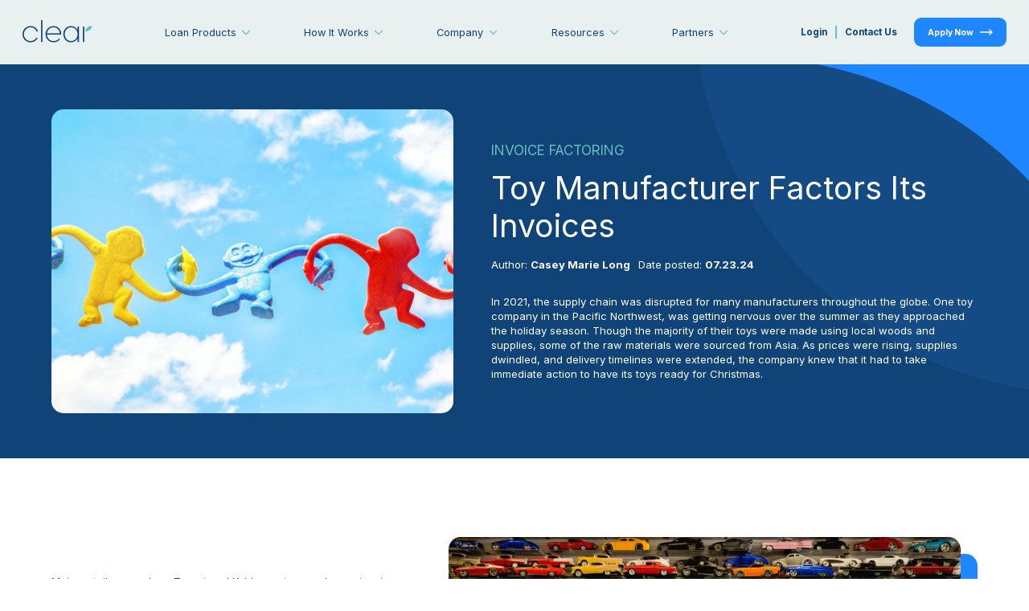

--- FILE ---
content_type: text/html; charset=UTF-8
request_url: https://clearinc.com/resource/toy-manufacturer-factors-its-invoices-2/
body_size: 18966
content:
<!DOCTYPE html>
<!--[if lt IE 9]><html class="no-js no-svg ie lt-ie9 lt-ie8 lt-ie7" lang="en-US"> <![endif]-->
<!--[if IE 9]><html class="no-js no-svg ie ie9 lt-ie9 lt-ie8" lang="en-US"> <![endif]-->
<!--[if gt IE 9]><!--><html class="no-js no-svg" lang="en-US"> <!--<![endif]-->
<head>
    <meta charset="UTF-8" />
    <meta name="description" content="Secure Your Loan with Clear Today">
    <meta http-equiv="Content-Type" content="text/html; charset=UTF-8" />
    <meta http-equiv="X-UA-Compatible" content="IE=edge">
    <meta name="viewport" content="width=device-width, initial-scale=1, user-scalable=no">

    <link rel="author" href="https://clearinc.com/wp-content/themes/clear-marketing-site/humans.txt" />
    <link rel="pingback" href="https://clearinc.com/xmlrpc.php" />
    <link rel="profile" href="http://gmpg.org/xfn/11">

	    <meta name='robots' content='index, follow, max-image-preview:large, max-snippet:-1, max-video-preview:-1' />
	<style>img:is([sizes="auto" i], [sizes^="auto," i]) { contain-intrinsic-size: 3000px 1500px }</style>
	
	<!-- This site is optimized with the Yoast SEO plugin v24.0 - https://yoast.com/wordpress/plugins/seo/ -->
	<title>Toy Manufacturer Factors Its Invoices - Clear</title>
	<meta name="description" content="Discover how a Toy Manufacturer factors its invoices to quickly access funds from their invoices to improve their cash flow." />
	<link rel="canonical" href="https://clearinc.com/resource/toy-manufacturer-factors-its-invoices-2/" />
	<meta property="og:locale" content="en_US" />
	<meta property="og:type" content="article" />
	<meta property="og:title" content="Toy Manufacturer Factors Its Invoices - Clear" />
	<meta property="og:description" content="Discover how a Toy Manufacturer factors its invoices to quickly access funds from their invoices to improve their cash flow." />
	<meta property="og:url" content="https://clearinc.com/resource/toy-manufacturer-factors-its-invoices-2/" />
	<meta property="og:site_name" content="Clear" />
	<meta property="article:modified_time" content="2024-07-26T13:32:20+00:00" />
	<meta name="twitter:card" content="summary_large_image" />
	<script type="application/ld+json" class="yoast-schema-graph">{"@context":"https://schema.org","@graph":[{"@type":"WebPage","@id":"https://clearinc.com/resource/toy-manufacturer-factors-its-invoices-2/","url":"https://clearinc.com/resource/toy-manufacturer-factors-its-invoices-2/","name":"Toy Manufacturer Factors Its Invoices - Clear","isPartOf":{"@id":"https://clearinc.com/#website"},"datePublished":"2024-07-24T01:45:17+00:00","dateModified":"2024-07-26T13:32:20+00:00","description":"Discover how a Toy Manufacturer factors its invoices to quickly access funds from their invoices to improve their cash flow.","breadcrumb":{"@id":"https://clearinc.com/resource/toy-manufacturer-factors-its-invoices-2/#breadcrumb"},"inLanguage":"en-US","potentialAction":[{"@type":"ReadAction","target":["https://clearinc.com/resource/toy-manufacturer-factors-its-invoices-2/"]}]},{"@type":"BreadcrumbList","@id":"https://clearinc.com/resource/toy-manufacturer-factors-its-invoices-2/#breadcrumb","itemListElement":[{"@type":"ListItem","position":1,"name":"Home","item":"https://clearinc.com/"},{"@type":"ListItem","position":2,"name":"Toy Manufacturer Factors Its Invoices"}]},{"@type":"WebSite","@id":"https://clearinc.com/#website","url":"https://clearinc.com/","name":"Clear","description":"Secure Your Loan with Clear Today","potentialAction":[{"@type":"SearchAction","target":{"@type":"EntryPoint","urlTemplate":"https://clearinc.com/?s={search_term_string}"},"query-input":{"@type":"PropertyValueSpecification","valueRequired":true,"valueName":"search_term_string"}}],"inLanguage":"en-US"}]}</script>
	<!-- / Yoast SEO plugin. -->


<link rel="alternate" type="application/rss+xml" title="Clear &raquo; Feed" href="https://clearinc.com/feed/" />
<link rel="alternate" type="application/rss+xml" title="Clear &raquo; Comments Feed" href="https://clearinc.com/comments/feed/" />
<script type="text/javascript">
/* <![CDATA[ */
window._wpemojiSettings = {"baseUrl":"https:\/\/s.w.org\/images\/core\/emoji\/15.0.3\/72x72\/","ext":".png","svgUrl":"https:\/\/s.w.org\/images\/core\/emoji\/15.0.3\/svg\/","svgExt":".svg","source":{"concatemoji":"https:\/\/clearinc.com\/wp-includes\/js\/wp-emoji-release.min.js?ver=1dcf0fbbba15e07358450952f55dd547"}};
/*! This file is auto-generated */
!function(i,n){var o,s,e;function c(e){try{var t={supportTests:e,timestamp:(new Date).valueOf()};sessionStorage.setItem(o,JSON.stringify(t))}catch(e){}}function p(e,t,n){e.clearRect(0,0,e.canvas.width,e.canvas.height),e.fillText(t,0,0);var t=new Uint32Array(e.getImageData(0,0,e.canvas.width,e.canvas.height).data),r=(e.clearRect(0,0,e.canvas.width,e.canvas.height),e.fillText(n,0,0),new Uint32Array(e.getImageData(0,0,e.canvas.width,e.canvas.height).data));return t.every(function(e,t){return e===r[t]})}function u(e,t,n){switch(t){case"flag":return n(e,"\ud83c\udff3\ufe0f\u200d\u26a7\ufe0f","\ud83c\udff3\ufe0f\u200b\u26a7\ufe0f")?!1:!n(e,"\ud83c\uddfa\ud83c\uddf3","\ud83c\uddfa\u200b\ud83c\uddf3")&&!n(e,"\ud83c\udff4\udb40\udc67\udb40\udc62\udb40\udc65\udb40\udc6e\udb40\udc67\udb40\udc7f","\ud83c\udff4\u200b\udb40\udc67\u200b\udb40\udc62\u200b\udb40\udc65\u200b\udb40\udc6e\u200b\udb40\udc67\u200b\udb40\udc7f");case"emoji":return!n(e,"\ud83d\udc26\u200d\u2b1b","\ud83d\udc26\u200b\u2b1b")}return!1}function f(e,t,n){var r="undefined"!=typeof WorkerGlobalScope&&self instanceof WorkerGlobalScope?new OffscreenCanvas(300,150):i.createElement("canvas"),a=r.getContext("2d",{willReadFrequently:!0}),o=(a.textBaseline="top",a.font="600 32px Arial",{});return e.forEach(function(e){o[e]=t(a,e,n)}),o}function t(e){var t=i.createElement("script");t.src=e,t.defer=!0,i.head.appendChild(t)}"undefined"!=typeof Promise&&(o="wpEmojiSettingsSupports",s=["flag","emoji"],n.supports={everything:!0,everythingExceptFlag:!0},e=new Promise(function(e){i.addEventListener("DOMContentLoaded",e,{once:!0})}),new Promise(function(t){var n=function(){try{var e=JSON.parse(sessionStorage.getItem(o));if("object"==typeof e&&"number"==typeof e.timestamp&&(new Date).valueOf()<e.timestamp+604800&&"object"==typeof e.supportTests)return e.supportTests}catch(e){}return null}();if(!n){if("undefined"!=typeof Worker&&"undefined"!=typeof OffscreenCanvas&&"undefined"!=typeof URL&&URL.createObjectURL&&"undefined"!=typeof Blob)try{var e="postMessage("+f.toString()+"("+[JSON.stringify(s),u.toString(),p.toString()].join(",")+"));",r=new Blob([e],{type:"text/javascript"}),a=new Worker(URL.createObjectURL(r),{name:"wpTestEmojiSupports"});return void(a.onmessage=function(e){c(n=e.data),a.terminate(),t(n)})}catch(e){}c(n=f(s,u,p))}t(n)}).then(function(e){for(var t in e)n.supports[t]=e[t],n.supports.everything=n.supports.everything&&n.supports[t],"flag"!==t&&(n.supports.everythingExceptFlag=n.supports.everythingExceptFlag&&n.supports[t]);n.supports.everythingExceptFlag=n.supports.everythingExceptFlag&&!n.supports.flag,n.DOMReady=!1,n.readyCallback=function(){n.DOMReady=!0}}).then(function(){return e}).then(function(){var e;n.supports.everything||(n.readyCallback(),(e=n.source||{}).concatemoji?t(e.concatemoji):e.wpemoji&&e.twemoji&&(t(e.twemoji),t(e.wpemoji)))}))}((window,document),window._wpemojiSettings);
/* ]]> */
</script>
<link rel='stylesheet' id='core-styles-globals-css' href='https://clearinc.com/wp-content/themes/clear-marketing-site/core/assets/front-assets.php?type=styles&#038;ref=1057&#038;ver=1dcf0fbbba15e07358450952f55dd547' type='text/css' media='all' />
<style id='wp-emoji-styles-inline-css' type='text/css'>

	img.wp-smiley, img.emoji {
		display: inline !important;
		border: none !important;
		box-shadow: none !important;
		height: 1em !important;
		width: 1em !important;
		margin: 0 0.07em !important;
		vertical-align: -0.1em !important;
		background: none !important;
		padding: 0 !important;
	}
</style>
<style id='safe-svg-svg-icon-style-inline-css' type='text/css'>
.safe-svg-cover{text-align:center}.safe-svg-cover .safe-svg-inside{display:inline-block;max-width:100%}.safe-svg-cover svg{height:100%;max-height:100%;max-width:100%;width:100%}

</style>
<style id='classic-theme-styles-inline-css' type='text/css'>
/*! This file is auto-generated */
.wp-block-button__link{color:#fff;background-color:#32373c;border-radius:9999px;box-shadow:none;text-decoration:none;padding:calc(.667em + 2px) calc(1.333em + 2px);font-size:1.125em}.wp-block-file__button{background:#32373c;color:#fff;text-decoration:none}
</style>
<style id='global-styles-inline-css' type='text/css'>
:root{--wp--preset--aspect-ratio--square: 1;--wp--preset--aspect-ratio--4-3: 4/3;--wp--preset--aspect-ratio--3-4: 3/4;--wp--preset--aspect-ratio--3-2: 3/2;--wp--preset--aspect-ratio--2-3: 2/3;--wp--preset--aspect-ratio--16-9: 16/9;--wp--preset--aspect-ratio--9-16: 9/16;--wp--preset--color--black: #000000;--wp--preset--color--cyan-bluish-gray: #abb8c3;--wp--preset--color--white: #ffffff;--wp--preset--color--pale-pink: #f78da7;--wp--preset--color--vivid-red: #cf2e2e;--wp--preset--color--luminous-vivid-orange: #ff6900;--wp--preset--color--luminous-vivid-amber: #fcb900;--wp--preset--color--light-green-cyan: #7bdcb5;--wp--preset--color--vivid-green-cyan: #00d084;--wp--preset--color--pale-cyan-blue: #8ed1fc;--wp--preset--color--vivid-cyan-blue: #0693e3;--wp--preset--color--vivid-purple: #9b51e0;--wp--preset--gradient--vivid-cyan-blue-to-vivid-purple: linear-gradient(135deg,rgba(6,147,227,1) 0%,rgb(155,81,224) 100%);--wp--preset--gradient--light-green-cyan-to-vivid-green-cyan: linear-gradient(135deg,rgb(122,220,180) 0%,rgb(0,208,130) 100%);--wp--preset--gradient--luminous-vivid-amber-to-luminous-vivid-orange: linear-gradient(135deg,rgba(252,185,0,1) 0%,rgba(255,105,0,1) 100%);--wp--preset--gradient--luminous-vivid-orange-to-vivid-red: linear-gradient(135deg,rgba(255,105,0,1) 0%,rgb(207,46,46) 100%);--wp--preset--gradient--very-light-gray-to-cyan-bluish-gray: linear-gradient(135deg,rgb(238,238,238) 0%,rgb(169,184,195) 100%);--wp--preset--gradient--cool-to-warm-spectrum: linear-gradient(135deg,rgb(74,234,220) 0%,rgb(151,120,209) 20%,rgb(207,42,186) 40%,rgb(238,44,130) 60%,rgb(251,105,98) 80%,rgb(254,248,76) 100%);--wp--preset--gradient--blush-light-purple: linear-gradient(135deg,rgb(255,206,236) 0%,rgb(152,150,240) 100%);--wp--preset--gradient--blush-bordeaux: linear-gradient(135deg,rgb(254,205,165) 0%,rgb(254,45,45) 50%,rgb(107,0,62) 100%);--wp--preset--gradient--luminous-dusk: linear-gradient(135deg,rgb(255,203,112) 0%,rgb(199,81,192) 50%,rgb(65,88,208) 100%);--wp--preset--gradient--pale-ocean: linear-gradient(135deg,rgb(255,245,203) 0%,rgb(182,227,212) 50%,rgb(51,167,181) 100%);--wp--preset--gradient--electric-grass: linear-gradient(135deg,rgb(202,248,128) 0%,rgb(113,206,126) 100%);--wp--preset--gradient--midnight: linear-gradient(135deg,rgb(2,3,129) 0%,rgb(40,116,252) 100%);--wp--preset--font-size--small: 13px;--wp--preset--font-size--medium: 20px;--wp--preset--font-size--large: 36px;--wp--preset--font-size--x-large: 42px;--wp--preset--spacing--20: 0.44rem;--wp--preset--spacing--30: 0.67rem;--wp--preset--spacing--40: 1rem;--wp--preset--spacing--50: 1.5rem;--wp--preset--spacing--60: 2.25rem;--wp--preset--spacing--70: 3.38rem;--wp--preset--spacing--80: 5.06rem;--wp--preset--shadow--natural: 6px 6px 9px rgba(0, 0, 0, 0.2);--wp--preset--shadow--deep: 12px 12px 50px rgba(0, 0, 0, 0.4);--wp--preset--shadow--sharp: 6px 6px 0px rgba(0, 0, 0, 0.2);--wp--preset--shadow--outlined: 6px 6px 0px -3px rgba(255, 255, 255, 1), 6px 6px rgba(0, 0, 0, 1);--wp--preset--shadow--crisp: 6px 6px 0px rgba(0, 0, 0, 1);}:where(.is-layout-flex){gap: 0.5em;}:where(.is-layout-grid){gap: 0.5em;}body .is-layout-flex{display: flex;}.is-layout-flex{flex-wrap: wrap;align-items: center;}.is-layout-flex > :is(*, div){margin: 0;}body .is-layout-grid{display: grid;}.is-layout-grid > :is(*, div){margin: 0;}:where(.wp-block-columns.is-layout-flex){gap: 2em;}:where(.wp-block-columns.is-layout-grid){gap: 2em;}:where(.wp-block-post-template.is-layout-flex){gap: 1.25em;}:where(.wp-block-post-template.is-layout-grid){gap: 1.25em;}.has-black-color{color: var(--wp--preset--color--black) !important;}.has-cyan-bluish-gray-color{color: var(--wp--preset--color--cyan-bluish-gray) !important;}.has-white-color{color: var(--wp--preset--color--white) !important;}.has-pale-pink-color{color: var(--wp--preset--color--pale-pink) !important;}.has-vivid-red-color{color: var(--wp--preset--color--vivid-red) !important;}.has-luminous-vivid-orange-color{color: var(--wp--preset--color--luminous-vivid-orange) !important;}.has-luminous-vivid-amber-color{color: var(--wp--preset--color--luminous-vivid-amber) !important;}.has-light-green-cyan-color{color: var(--wp--preset--color--light-green-cyan) !important;}.has-vivid-green-cyan-color{color: var(--wp--preset--color--vivid-green-cyan) !important;}.has-pale-cyan-blue-color{color: var(--wp--preset--color--pale-cyan-blue) !important;}.has-vivid-cyan-blue-color{color: var(--wp--preset--color--vivid-cyan-blue) !important;}.has-vivid-purple-color{color: var(--wp--preset--color--vivid-purple) !important;}.has-black-background-color{background-color: var(--wp--preset--color--black) !important;}.has-cyan-bluish-gray-background-color{background-color: var(--wp--preset--color--cyan-bluish-gray) !important;}.has-white-background-color{background-color: var(--wp--preset--color--white) !important;}.has-pale-pink-background-color{background-color: var(--wp--preset--color--pale-pink) !important;}.has-vivid-red-background-color{background-color: var(--wp--preset--color--vivid-red) !important;}.has-luminous-vivid-orange-background-color{background-color: var(--wp--preset--color--luminous-vivid-orange) !important;}.has-luminous-vivid-amber-background-color{background-color: var(--wp--preset--color--luminous-vivid-amber) !important;}.has-light-green-cyan-background-color{background-color: var(--wp--preset--color--light-green-cyan) !important;}.has-vivid-green-cyan-background-color{background-color: var(--wp--preset--color--vivid-green-cyan) !important;}.has-pale-cyan-blue-background-color{background-color: var(--wp--preset--color--pale-cyan-blue) !important;}.has-vivid-cyan-blue-background-color{background-color: var(--wp--preset--color--vivid-cyan-blue) !important;}.has-vivid-purple-background-color{background-color: var(--wp--preset--color--vivid-purple) !important;}.has-black-border-color{border-color: var(--wp--preset--color--black) !important;}.has-cyan-bluish-gray-border-color{border-color: var(--wp--preset--color--cyan-bluish-gray) !important;}.has-white-border-color{border-color: var(--wp--preset--color--white) !important;}.has-pale-pink-border-color{border-color: var(--wp--preset--color--pale-pink) !important;}.has-vivid-red-border-color{border-color: var(--wp--preset--color--vivid-red) !important;}.has-luminous-vivid-orange-border-color{border-color: var(--wp--preset--color--luminous-vivid-orange) !important;}.has-luminous-vivid-amber-border-color{border-color: var(--wp--preset--color--luminous-vivid-amber) !important;}.has-light-green-cyan-border-color{border-color: var(--wp--preset--color--light-green-cyan) !important;}.has-vivid-green-cyan-border-color{border-color: var(--wp--preset--color--vivid-green-cyan) !important;}.has-pale-cyan-blue-border-color{border-color: var(--wp--preset--color--pale-cyan-blue) !important;}.has-vivid-cyan-blue-border-color{border-color: var(--wp--preset--color--vivid-cyan-blue) !important;}.has-vivid-purple-border-color{border-color: var(--wp--preset--color--vivid-purple) !important;}.has-vivid-cyan-blue-to-vivid-purple-gradient-background{background: var(--wp--preset--gradient--vivid-cyan-blue-to-vivid-purple) !important;}.has-light-green-cyan-to-vivid-green-cyan-gradient-background{background: var(--wp--preset--gradient--light-green-cyan-to-vivid-green-cyan) !important;}.has-luminous-vivid-amber-to-luminous-vivid-orange-gradient-background{background: var(--wp--preset--gradient--luminous-vivid-amber-to-luminous-vivid-orange) !important;}.has-luminous-vivid-orange-to-vivid-red-gradient-background{background: var(--wp--preset--gradient--luminous-vivid-orange-to-vivid-red) !important;}.has-very-light-gray-to-cyan-bluish-gray-gradient-background{background: var(--wp--preset--gradient--very-light-gray-to-cyan-bluish-gray) !important;}.has-cool-to-warm-spectrum-gradient-background{background: var(--wp--preset--gradient--cool-to-warm-spectrum) !important;}.has-blush-light-purple-gradient-background{background: var(--wp--preset--gradient--blush-light-purple) !important;}.has-blush-bordeaux-gradient-background{background: var(--wp--preset--gradient--blush-bordeaux) !important;}.has-luminous-dusk-gradient-background{background: var(--wp--preset--gradient--luminous-dusk) !important;}.has-pale-ocean-gradient-background{background: var(--wp--preset--gradient--pale-ocean) !important;}.has-electric-grass-gradient-background{background: var(--wp--preset--gradient--electric-grass) !important;}.has-midnight-gradient-background{background: var(--wp--preset--gradient--midnight) !important;}.has-small-font-size{font-size: var(--wp--preset--font-size--small) !important;}.has-medium-font-size{font-size: var(--wp--preset--font-size--medium) !important;}.has-large-font-size{font-size: var(--wp--preset--font-size--large) !important;}.has-x-large-font-size{font-size: var(--wp--preset--font-size--x-large) !important;}
:where(.wp-block-post-template.is-layout-flex){gap: 1.25em;}:where(.wp-block-post-template.is-layout-grid){gap: 1.25em;}
:where(.wp-block-columns.is-layout-flex){gap: 2em;}:where(.wp-block-columns.is-layout-grid){gap: 2em;}
:root :where(.wp-block-pullquote){font-size: 1.5em;line-height: 1.6;}
</style>
<link rel="https://api.w.org/" href="https://clearinc.com/wp-json/" /><link rel="alternate" title="JSON" type="application/json" href="https://clearinc.com/wp-json/wp/v2/resource/1057" /><link rel="EditURI" type="application/rsd+xml" title="RSD" href="https://clearinc.com/xmlrpc.php?rsd" />
<link rel='shortlink' href='https://clearinc.com/?p=1057' />
<link rel="alternate" title="oEmbed (JSON)" type="application/json+oembed" href="https://clearinc.com/wp-json/oembed/1.0/embed?url=https%3A%2F%2Fclearinc.com%2Fresource%2Ftoy-manufacturer-factors-its-invoices-2%2F" />
<link rel="alternate" title="oEmbed (XML)" type="text/xml+oembed" href="https://clearinc.com/wp-json/oembed/1.0/embed?url=https%3A%2F%2Fclearinc.com%2Fresource%2Ftoy-manufacturer-factors-its-invoices-2%2F&#038;format=xml" />
<!-- Google tag (gtag.js) -->
<script async src="https://www.googletagmanager.com/gtag/js?id=G-HWBT5LLRQF"></script>
<script>
  window.dataLayer = window.dataLayer || [];
  function gtag(){dataLayer.push(arguments);}
  gtag('js', new Date());

  gtag('config', 'G-HWBT5LLRQF');
</script>
<style class="wpcode-css-snippet">.core-section-library-wrapper .core-section-text-form .form .field .choice__check::before { 
    border: 1px solid #104378;
}
.core-section-library-wrapper .core-section-text-form .form .field .choice__text {
    text-align: left;
}
</style><!-- Google Tag Manager -->
<script>(function(w,d,s,l,i){w[l]=w[l]||[];w[l].push({'gtm.start':
new Date().getTime(),event:'gtm.js'});var f=d.getElementsByTagName(s)[0],
j=d.createElement(s),dl=l!='dataLayer'?'&l='+l:'';j.async=true;j.src=
'https://www.googletagmanager.com/gtm.js?id='+i+dl;f.parentNode.insertBefore(j,f);
})(window,document,'script','dataLayer','GTM-WMZ7XLVF');</script>
<!-- End Google Tag Manager --><link rel="icon" href="https://clearinc.com/wp-content/uploads/2022/04/cropped-Favicon2-32x32.png" sizes="32x32" />
<link rel="icon" href="https://clearinc.com/wp-content/uploads/2022/04/cropped-Favicon2-192x192.png" sizes="192x192" />
<link rel="apple-touch-icon" href="https://clearinc.com/wp-content/uploads/2022/04/cropped-Favicon2-180x180.png" />
<meta name="msapplication-TileImage" content="https://clearinc.com/wp-content/uploads/2022/04/cropped-Favicon2-270x270.png" />
		<style type="text/css" id="wp-custom-css">
			#page>.widgets {
	align-items: flex-start;
}

#page>.widgets>div:first-child {
	display: contents;
}
.ruhzbul {
    width: 175px !important;
    height: 68px !important;
}
.grw-net-widget-four-type-3 .grw-net-widget-four-logo {
    width: 50px !important;
    height: 40px !important;
}
.review-widget_net {
    width: 175px !important;
    height: 68px !important;
    margin-left: 50px;
}
.grw-net-widget.grw-net-widget-light {
    width: 175px !important;
    height: 68px !important;
}
a.grw-net-widget-four.grw-net-widget-four-type-3 {
    width: 175px !important;
    height: 68px !important;
    min-width: 175px !important;
    border-radius: 5px !important;
}
.grw-net-widget-four-content {
    padding: 5px !important;
    width: 175px !important;
}
.grw-net-logo-r {
    width: 50px !important;
}
.grw-net-widget-four-type-3 .grw-net-widget-four-logo {
    width: 60px !important;
    height: 45px !important;
}
.grw-net-text {
    font-size: 12px !important;
}
.grw-net-text-much-big.grw-net-text-medium {
    font-size: 18px !important;
    font-weight: 600 !important;
}
.grw-net-widget-four-type-3 .grw-net-stars-col .grw-net-stars {
    width: 75px !important;
    height: 14px !important;
}
.grw-net-text.grw-net-stars-text-small {
    font-size: 10px !important;
}
@media screen and (max-width: 767px) {
.ruhzbul {
    width: 150px !important;
    height: 58px !important;
}
.review-widget_net {
    width: 158px !important;
    height: 58px !important;
    margin-left: 20px;
}
.grw-net-widget.grw-net-widget-light {
    width: 150px !important;
    height: 58px !important;
}
a.grw-net-widget-four.grw-net-widget-four-type-3 {
    width: 150px !important;
    height: 58px !important;
    min-width: 150px !important;
    border-radius: 5px !important;
}
.grw-net-widget-four-content {
    padding: 5px !important;
    width: 150px !important;
}
.grw-net-widget-four-type-3 .grw-net-widget-four-logo {
    width: 40px !important;
    height: 40px !important;
    margin-right: 0px;
}
.grw-net-logo-r {
    width: 40px !important;
}
.grw-net-widget-four-type-3 .grw-net-stars-col .grw-net-stars {
    width: 60px !important;
    height: 14px !important;
    margin-left: -2px !important;
}
.grw-net-text.grw-net-stars-text-small {
    font-size: 9px !important;
}
}		</style>
		

	
	</head>
	<body class="resource-template-default single single-resource postid-1057">
		
			
<header class="main-header js-core-component-header">
	<div class="wrapper full">
		<div class="logo-wrapper">
			
					
				
	<picture class="picture logo">
					<a
				href="https://clearinc.com"
				title="Go to the home page"
				aria-label="Go to the home page"
								class="link">
			</a>
		
		<source
			srcset="https://clearinc.com/wp-content/uploads/2022/01/clear-logo.svg 119w"
			type="image/webp"
		/>

		<source
			srcset="https://clearinc.com/wp-content/uploads/2022/01/clear-logo.svg 119w"
							type="image/svg+xml"
					/>

		
		<img
			data-src="https://clearinc.com/wp-content/uploads/2022/01/clear-logo.svg"
			alt=""
							width="119"
										loading="lazy"
						class="img  js-lazyload"
		/>
	</picture>

	
		</div>

		<nav class="navigation js-nav" role="navigation">
			<ul class="navigation__items">
									<li
						class="navigation__item has-sub-menu js-nav-item"
						data-index="0">
						<a
		title="Loan Products"
	aria-label="Loan Products"
		class="link link--icon navigation__item-link">Loan Products<svg width="14" height="9" viewBox="0 0 14 9" fill="none" xmlns="http://www.w3.org/2000/svg">
<path fill-rule="evenodd" clip-rule="evenodd" d="M7.60778 8.244L13.7485 2.01467C14.0838 1.652 14.0838 1.09733 13.7485 0.756C13.4132 0.414667 12.8473 0.414667 12.512 0.756L7 6.36667L1.48802 0.756C1.13174 0.414667 0.586826 0.414667 0.251497 0.756C-0.0838323 1.09733 -0.0838323 1.652 0.251497 2.01467L6.37126 8.244C6.72755 8.58533 7.27246 8.58533 7.60778 8.244Z" fill="#66C0BE"/>
</svg>
</a>


													<ul class="navigation__item-dropdown dropdown">
																	<li class="dropdown__item">
										<a
			href="https://clearinc.com/short-term-loan/"
		title="Short Term Loan"
	aria-label="Short Term Loan"
		class="link  dropdown__item-link">Short Term Loan</a>

									</li>
																	<li class="dropdown__item">
										<a
			href="https://clearinc.com/line-of-credit/"
		title="Line of Credit"
	aria-label="Line of Credit"
		class="link  dropdown__item-link">Line of Credit</a>

									</li>
																	<li class="dropdown__item">
										<a
			href="https://clearinc.com/term-loan/"
		title="Term Loan"
	aria-label="Term Loan"
		class="link  dropdown__item-link">Term Loan</a>

									</li>
																	<li class="dropdown__item">
										<a
			href="https://clearinc.com/sba-loan/"
		title="SBA Loan"
	aria-label="SBA Loan"
		class="link  dropdown__item-link">SBA Loan</a>

									</li>
																	<li class="dropdown__item">
										<a
			href="https://clearinc.com/equipment-financing/"
		title="Equipment Financing"
	aria-label="Equipment Financing"
		class="link  dropdown__item-link">Equipment Financing</a>

									</li>
																	<li class="dropdown__item">
										<a
			href="https://clearinc.com/invoice-factoring/"
		title="Invoice Factoring"
	aria-label="Invoice Factoring"
		class="link  dropdown__item-link">Invoice Factoring</a>

									</li>
																	<li class="dropdown__item">
										<a
			href="https://clearinc.com/asset-based-loan/"
		title="Asset-Based Loan"
	aria-label="Asset-Based Loan"
		class="link  dropdown__item-link">Asset-Based Loan</a>

									</li>
																	<li class="dropdown__item">
										<a
			href="https://clearinc.com/cre-financing/"
		title="CRE Financing"
	aria-label="CRE Financing"
		class="link  dropdown__item-link">CRE Financing</a>

									</li>
																	<li class="dropdown__item">
										<a
			href="https://clearinc.com/revenue-advance/"
		title="Merchant Cash Advance"
	aria-label="Merchant Cash Advance"
		class="link  dropdown__item-link">Merchant Cash Advance</a>

									</li>
															</ul>
											</li>
									<li
						class="navigation__item has-sub-menu js-nav-item"
						data-index="1">
						<a
		title="How It Works"
	aria-label="How It Works"
		class="link link--icon navigation__item-link">How It Works<svg width="14" height="9" viewBox="0 0 14 9" fill="none" xmlns="http://www.w3.org/2000/svg">
<path fill-rule="evenodd" clip-rule="evenodd" d="M7.60778 8.244L13.7485 2.01467C14.0838 1.652 14.0838 1.09733 13.7485 0.756C13.4132 0.414667 12.8473 0.414667 12.512 0.756L7 6.36667L1.48802 0.756C1.13174 0.414667 0.586826 0.414667 0.251497 0.756C-0.0838323 1.09733 -0.0838323 1.652 0.251497 2.01467L6.37126 8.244C6.72755 8.58533 7.27246 8.58533 7.60778 8.244Z" fill="#66C0BE"/>
</svg>
</a>


													<ul class="navigation__item-dropdown dropdown">
																	<li class="dropdown__item">
										<a
			href="https://clearinc.com/portal-solution/"
		title="Advanced Technology"
	aria-label="Advanced Technology"
		class="link  dropdown__item-link">Advanced Technology</a>

									</li>
																	<li class="dropdown__item">
										<a
			href="https://clearinc.com/loan-advisors/"
		title="Expert Support"
	aria-label="Expert Support"
		class="link  dropdown__item-link">Expert Support</a>

									</li>
															</ul>
											</li>
									<li
						class="navigation__item has-sub-menu js-nav-item"
						data-index="2">
						<a
		title="Company"
	aria-label="Company"
		class="link link--icon navigation__item-link">Company<svg width="14" height="9" viewBox="0 0 14 9" fill="none" xmlns="http://www.w3.org/2000/svg">
<path fill-rule="evenodd" clip-rule="evenodd" d="M7.60778 8.244L13.7485 2.01467C14.0838 1.652 14.0838 1.09733 13.7485 0.756C13.4132 0.414667 12.8473 0.414667 12.512 0.756L7 6.36667L1.48802 0.756C1.13174 0.414667 0.586826 0.414667 0.251497 0.756C-0.0838323 1.09733 -0.0838323 1.652 0.251497 2.01467L6.37126 8.244C6.72755 8.58533 7.27246 8.58533 7.60778 8.244Z" fill="#66C0BE"/>
</svg>
</a>


													<ul class="navigation__item-dropdown dropdown">
																	<li class="dropdown__item">
										<a
			href="https://clearinc.com/about-us/"
		title="About Us"
	aria-label="About Us"
		class="link  dropdown__item-link">About Us</a>

									</li>
																	<li class="dropdown__item">
										<a
			href="https://clearinc.com/contact-us/"
		title="Contact"
	aria-label="Contact"
		class="link  dropdown__item-link">Contact</a>

									</li>
															</ul>
											</li>
									<li
						class="navigation__item has-sub-menu js-nav-item"
						data-index="3">
						<a
		title="Resources"
	aria-label="Resources"
		class="link link--icon navigation__item-link">Resources<svg width="14" height="9" viewBox="0 0 14 9" fill="none" xmlns="http://www.w3.org/2000/svg">
<path fill-rule="evenodd" clip-rule="evenodd" d="M7.60778 8.244L13.7485 2.01467C14.0838 1.652 14.0838 1.09733 13.7485 0.756C13.4132 0.414667 12.8473 0.414667 12.512 0.756L7 6.36667L1.48802 0.756C1.13174 0.414667 0.586826 0.414667 0.251497 0.756C-0.0838323 1.09733 -0.0838323 1.652 0.251497 2.01467L6.37126 8.244C6.72755 8.58533 7.27246 8.58533 7.60778 8.244Z" fill="#66C0BE"/>
</svg>
</a>


													<ul class="navigation__item-dropdown dropdown">
																	<li class="dropdown__item">
										<a
			href="https://clearinc.com/resources/"
		title="Articles"
	aria-label="Articles"
		class="link  dropdown__item-link">Articles</a>

									</li>
																	<li class="dropdown__item">
										<a
			href="https://clearinc.com/faq/"
		title="FAQ"
	aria-label="FAQ"
		class="link  dropdown__item-link">FAQ</a>

									</li>
															</ul>
											</li>
									<li
						class="navigation__item has-sub-menu js-nav-item"
						data-index="4">
						<a
		title="Partners"
	aria-label="Partners"
		class="link link--icon navigation__item-link">Partners<svg width="14" height="9" viewBox="0 0 14 9" fill="none" xmlns="http://www.w3.org/2000/svg">
<path fill-rule="evenodd" clip-rule="evenodd" d="M7.60778 8.244L13.7485 2.01467C14.0838 1.652 14.0838 1.09733 13.7485 0.756C13.4132 0.414667 12.8473 0.414667 12.512 0.756L7 6.36667L1.48802 0.756C1.13174 0.414667 0.586826 0.414667 0.251497 0.756C-0.0838323 1.09733 -0.0838323 1.652 0.251497 2.01467L6.37126 8.244C6.72755 8.58533 7.27246 8.58533 7.60778 8.244Z" fill="#66C0BE"/>
</svg>
</a>


													<ul class="navigation__item-dropdown dropdown">
																	<li class="dropdown__item">
										<a
			href="https://clearinc.com/partners/"
		title="Benefits"
	aria-label="Benefits"
		class="link  dropdown__item-link">Benefits</a>

									</li>
																	<li class="dropdown__item">
										<a
			href="https://clearinc.com/partnerinquiry/"
		title="Contact"
	aria-label="Contact"
		class="link  dropdown__item-link">Contact</a>

									</li>
															</ul>
											</li>
							</ul>
		</nav>

		<div class="actions actions--desktop">
							<div class="links">
											<a
			href="https://portal.clearinc.com/login"
		title="Login"
	aria-label="Login"
			target="_blank"
					rel="noopener noreferrer"
				class="link  ">Login</a>

											<a
			href="https://clearinc.com/contact-us/"
		title="Contact Us"
	aria-label="Contact Us"
		class="link  ">Contact Us</a>

									</div>
			
							<a
							class="button button--primary"
							href="https://portal.clearinc.com/register"
							target="_blank"
							rel="noopener noreferrer"
							title="Apply Now"
							aria-label="Apply Now"
			><span class="button-wrapper"><span class="button__text">Apply Now</span><span class="button__icon"><svg viewBox="0 0 22 12" fill="none" xmlns="http://www.w3.org/2000/svg"><path d="M16.4022 0.22161L15.0062 1.6529L18.2344 4.99099C12.1566 4.99146 6.07829 4.99146 -2.96663e-07 4.99146C-2.64087e-07 5.7367 2.20517e-06 6.30452 -2.08147e-07 7.01647C6.61881 7.01646 12.9626 7.0165 18.2349 7.01648L15.0065 10.3466L16.4022 11.7783C18.2681 9.85349 20.134 7.92866 22 6.004C20.1416 4.06887 18.2695 2.14779 16.4023 0.221647L16.4022 0.22161Z" fill="currentColor" /></svg></span></span></a>
					</div>

		<button
			id="mobile-menu-trigger"
			class="mobile-menu-trigger js-mobile-menu-trigger"
			aria-haspopup="true"
			aria-expanded="false"
			aria-controls="mobile-menu">

			<div aria-hidden="true"></div>
			<div aria-hidden="true"></div>
		</button>

		<div
			id="mobile-menu"
			class="mobile-menu js-mobile-menu"
			role="mobile-menu"
			aria-labelledby="mobile-menu-trigger">

			<div class="mobile-menu__wrapper">
				<ul class="mobile-menu__items">
											<li
							class="mobile-menu__item has-sub-menu js-accordion-item"
							data-index="0">

															<button
									type="button"
									title="Open Dropdown"
									aria-label="Open Dropdown"
									class="mobile-menu__item-link js-accordion-item-toggler">
									<span>
										Loan Products
										<svg width="14" height="9" viewBox="0 0 14 9" fill="none" xmlns="http://www.w3.org/2000/svg">
<path fill-rule="evenodd" clip-rule="evenodd" d="M7.60778 8.244L13.7485 2.01467C14.0838 1.652 14.0838 1.09733 13.7485 0.756C13.4132 0.414667 12.8473 0.414667 12.512 0.756L7 6.36667L1.48802 0.756C1.13174 0.414667 0.586826 0.414667 0.251497 0.756C-0.0838323 1.09733 -0.0838323 1.652 0.251497 2.01467L6.37126 8.244C6.72755 8.58533 7.27246 8.58533 7.60778 8.244Z" fill="#66C0BE"/>
</svg>

									</span>
								</button>

								<div class="mobile-menu__item-dropdown dropdown js-accordion-item-content">
									<ul class="dropdown__wrapper js-accordion-item-content-wrapper">
																					<li class="dropdown__item">
												<a
			href="https://clearinc.com/short-term-loan/"
		title="Short Term Loan"
	aria-label="Short Term Loan"
		class="link  dropdown__item-link">Short Term Loan</a>

											</li>
																					<li class="dropdown__item">
												<a
			href="https://clearinc.com/line-of-credit/"
		title="Line of Credit"
	aria-label="Line of Credit"
		class="link  dropdown__item-link">Line of Credit</a>

											</li>
																					<li class="dropdown__item">
												<a
			href="https://clearinc.com/term-loan/"
		title="Term Loan"
	aria-label="Term Loan"
		class="link  dropdown__item-link">Term Loan</a>

											</li>
																					<li class="dropdown__item">
												<a
			href="https://clearinc.com/sba-loan/"
		title="SBA Loan"
	aria-label="SBA Loan"
		class="link  dropdown__item-link">SBA Loan</a>

											</li>
																					<li class="dropdown__item">
												<a
			href="https://clearinc.com/equipment-financing/"
		title="Equipment Financing"
	aria-label="Equipment Financing"
		class="link  dropdown__item-link">Equipment Financing</a>

											</li>
																					<li class="dropdown__item">
												<a
			href="https://clearinc.com/invoice-factoring/"
		title="Invoice Factoring"
	aria-label="Invoice Factoring"
		class="link  dropdown__item-link">Invoice Factoring</a>

											</li>
																					<li class="dropdown__item">
												<a
			href="https://clearinc.com/asset-based-loan/"
		title="Asset-Based Loan"
	aria-label="Asset-Based Loan"
		class="link  dropdown__item-link">Asset-Based Loan</a>

											</li>
																					<li class="dropdown__item">
												<a
			href="https://clearinc.com/cre-financing/"
		title="CRE Financing"
	aria-label="CRE Financing"
		class="link  dropdown__item-link">CRE Financing</a>

											</li>
																					<li class="dropdown__item">
												<a
			href="https://clearinc.com/revenue-advance/"
		title="Merchant Cash Advance"
	aria-label="Merchant Cash Advance"
		class="link  dropdown__item-link">Merchant Cash Advance</a>

											</li>
																			</ul>
								</div>
													</li>
											<li
							class="mobile-menu__item has-sub-menu js-accordion-item"
							data-index="1">

															<button
									type="button"
									title="Open Dropdown"
									aria-label="Open Dropdown"
									class="mobile-menu__item-link js-accordion-item-toggler">
									<span>
										How It Works
										<svg width="14" height="9" viewBox="0 0 14 9" fill="none" xmlns="http://www.w3.org/2000/svg">
<path fill-rule="evenodd" clip-rule="evenodd" d="M7.60778 8.244L13.7485 2.01467C14.0838 1.652 14.0838 1.09733 13.7485 0.756C13.4132 0.414667 12.8473 0.414667 12.512 0.756L7 6.36667L1.48802 0.756C1.13174 0.414667 0.586826 0.414667 0.251497 0.756C-0.0838323 1.09733 -0.0838323 1.652 0.251497 2.01467L6.37126 8.244C6.72755 8.58533 7.27246 8.58533 7.60778 8.244Z" fill="#66C0BE"/>
</svg>

									</span>
								</button>

								<div class="mobile-menu__item-dropdown dropdown js-accordion-item-content">
									<ul class="dropdown__wrapper js-accordion-item-content-wrapper">
																					<li class="dropdown__item">
												<a
			href="https://clearinc.com/portal-solution/"
		title="Advanced Technology"
	aria-label="Advanced Technology"
		class="link  dropdown__item-link">Advanced Technology</a>

											</li>
																					<li class="dropdown__item">
												<a
			href="https://clearinc.com/loan-advisors/"
		title="Expert Support"
	aria-label="Expert Support"
		class="link  dropdown__item-link">Expert Support</a>

											</li>
																			</ul>
								</div>
													</li>
											<li
							class="mobile-menu__item has-sub-menu js-accordion-item"
							data-index="2">

															<button
									type="button"
									title="Open Dropdown"
									aria-label="Open Dropdown"
									class="mobile-menu__item-link js-accordion-item-toggler">
									<span>
										Company
										<svg width="14" height="9" viewBox="0 0 14 9" fill="none" xmlns="http://www.w3.org/2000/svg">
<path fill-rule="evenodd" clip-rule="evenodd" d="M7.60778 8.244L13.7485 2.01467C14.0838 1.652 14.0838 1.09733 13.7485 0.756C13.4132 0.414667 12.8473 0.414667 12.512 0.756L7 6.36667L1.48802 0.756C1.13174 0.414667 0.586826 0.414667 0.251497 0.756C-0.0838323 1.09733 -0.0838323 1.652 0.251497 2.01467L6.37126 8.244C6.72755 8.58533 7.27246 8.58533 7.60778 8.244Z" fill="#66C0BE"/>
</svg>

									</span>
								</button>

								<div class="mobile-menu__item-dropdown dropdown js-accordion-item-content">
									<ul class="dropdown__wrapper js-accordion-item-content-wrapper">
																					<li class="dropdown__item">
												<a
			href="https://clearinc.com/about-us/"
		title="About Us"
	aria-label="About Us"
		class="link  dropdown__item-link">About Us</a>

											</li>
																					<li class="dropdown__item">
												<a
			href="https://clearinc.com/contact-us/"
		title="Contact"
	aria-label="Contact"
		class="link  dropdown__item-link">Contact</a>

											</li>
																			</ul>
								</div>
													</li>
											<li
							class="mobile-menu__item has-sub-menu js-accordion-item"
							data-index="3">

															<button
									type="button"
									title="Open Dropdown"
									aria-label="Open Dropdown"
									class="mobile-menu__item-link js-accordion-item-toggler">
									<span>
										Resources
										<svg width="14" height="9" viewBox="0 0 14 9" fill="none" xmlns="http://www.w3.org/2000/svg">
<path fill-rule="evenodd" clip-rule="evenodd" d="M7.60778 8.244L13.7485 2.01467C14.0838 1.652 14.0838 1.09733 13.7485 0.756C13.4132 0.414667 12.8473 0.414667 12.512 0.756L7 6.36667L1.48802 0.756C1.13174 0.414667 0.586826 0.414667 0.251497 0.756C-0.0838323 1.09733 -0.0838323 1.652 0.251497 2.01467L6.37126 8.244C6.72755 8.58533 7.27246 8.58533 7.60778 8.244Z" fill="#66C0BE"/>
</svg>

									</span>
								</button>

								<div class="mobile-menu__item-dropdown dropdown js-accordion-item-content">
									<ul class="dropdown__wrapper js-accordion-item-content-wrapper">
																					<li class="dropdown__item">
												<a
			href="https://clearinc.com/resources/"
		title="Articles"
	aria-label="Articles"
		class="link  dropdown__item-link">Articles</a>

											</li>
																					<li class="dropdown__item">
												<a
			href="https://clearinc.com/faq/"
		title="FAQ"
	aria-label="FAQ"
		class="link  dropdown__item-link">FAQ</a>

											</li>
																			</ul>
								</div>
													</li>
											<li
							class="mobile-menu__item has-sub-menu js-accordion-item"
							data-index="4">

															<button
									type="button"
									title="Open Dropdown"
									aria-label="Open Dropdown"
									class="mobile-menu__item-link js-accordion-item-toggler">
									<span>
										Partners
										<svg width="14" height="9" viewBox="0 0 14 9" fill="none" xmlns="http://www.w3.org/2000/svg">
<path fill-rule="evenodd" clip-rule="evenodd" d="M7.60778 8.244L13.7485 2.01467C14.0838 1.652 14.0838 1.09733 13.7485 0.756C13.4132 0.414667 12.8473 0.414667 12.512 0.756L7 6.36667L1.48802 0.756C1.13174 0.414667 0.586826 0.414667 0.251497 0.756C-0.0838323 1.09733 -0.0838323 1.652 0.251497 2.01467L6.37126 8.244C6.72755 8.58533 7.27246 8.58533 7.60778 8.244Z" fill="#66C0BE"/>
</svg>

									</span>
								</button>

								<div class="mobile-menu__item-dropdown dropdown js-accordion-item-content">
									<ul class="dropdown__wrapper js-accordion-item-content-wrapper">
																					<li class="dropdown__item">
												<a
			href="https://clearinc.com/partners/"
		title="Benefits"
	aria-label="Benefits"
		class="link  dropdown__item-link">Benefits</a>

											</li>
																					<li class="dropdown__item">
												<a
			href="https://clearinc.com/partnerinquiry/"
		title="Contact"
	aria-label="Contact"
		class="link  dropdown__item-link">Contact</a>

											</li>
																			</ul>
								</div>
													</li>
									</ul>

				<div class="actions actions--mobile">
											<div class="links">
															<a
			href="https://portal.clearinc.com/login"
		title="Login"
	aria-label="Login"
			target="_blank"
					rel="noopener noreferrer"
				class="link  ">Login</a>

															<a
			href="https://clearinc.com/contact-us/"
		title="Contact Us"
	aria-label="Contact Us"
		class="link  ">Contact Us</a>

													</div>
					
											<a
							class="button button--primary"
							href="https://portal.clearinc.com/register"
							target="_blank"
							rel="noopener noreferrer"
							title="Apply Now"
							aria-label="Apply Now"
			><span class="button-wrapper"><span class="button__text">Apply Now</span><span class="button__icon"><svg viewBox="0 0 22 12" fill="none" xmlns="http://www.w3.org/2000/svg"><path d="M16.4022 0.22161L15.0062 1.6529L18.2344 4.99099C12.1566 4.99146 6.07829 4.99146 -2.96663e-07 4.99146C-2.64087e-07 5.7367 2.20517e-06 6.30452 -2.08147e-07 7.01647C6.61881 7.01646 12.9626 7.0165 18.2349 7.01648L15.0065 10.3466L16.4022 11.7783C18.2681 9.85349 20.134 7.92866 22 6.004C20.1416 4.06887 18.2695 2.14779 16.4023 0.221647L16.4022 0.22161Z" fill="currentColor" /></svg></span></span></a>
					
					


<div class="social-media-icons dark js-core-component-social-media-icons">
			<span class="label text-large">Follow Us:</span>
	
	<ul class="items">
					<li class="item">
				<a
					href="https://www.facebook.com/4clearloans"
					target="_blank"
					aria-label="Facebook"
					title="Facebook"
					class="item__link ">
					<svg viewBox="0 0 9 18" fill="none" xmlns="http://www.w3.org/2000/svg">
<path d="M8.05399 9.22381H5.76043V17.746H2.2855V9.22381H0.632812V6.22877H2.2855V4.29064C2.2855 2.90466 2.93462 0.734375 5.79136 0.734375L8.36537 0.745297V3.65249H6.49776C6.19142 3.65249 5.76066 3.80773 5.76066 4.46888V6.23155H8.35758L8.05399 9.22381Z" fill="currentColor" />
</svg>

				</a>
			</li>
					<li class="item">
				<a
					href="https://www.instagram.com/4clearloans/"
					target="_blank"
					aria-label="Instagram"
					title="Instagram"
					class="item__link ">
					<svg viewBox="0 0 15 15" fill="none" xmlns="http://www.w3.org/2000/svg">
<path d="M7.76117 9.56141C9.04235 9.56141 10.0809 8.52281 10.0809 7.24164C10.0809 5.96047 9.04235 4.92188 7.76117 4.92188C6.48 4.92188 5.44141 5.96047 5.44141 7.24164C5.44141 8.52281 6.48 9.56141 7.76117 9.56141Z" fill="currentColor" />
<path d="M10.8222 0.28125H4.69799C3.66475 0.28242 2.67416 0.693394 1.94354 1.42401C1.21293 2.15462 0.801951 3.14521 0.800781 4.17846V10.3026C0.801951 11.3359 1.21293 12.3265 1.94354 13.0571C2.67416 13.7877 3.66475 14.1987 4.69799 14.1999H10.8222C11.8554 14.1987 12.846 13.7877 13.5766 13.0571C14.3072 12.3265 14.7182 11.3359 14.7194 10.3026V4.17846C14.7182 3.14521 14.3072 2.15462 13.5766 1.42401C12.846 0.693394 11.8554 0.28242 10.8222 0.28125V0.28125ZM7.76008 10.581C7.0994 10.581 6.45356 10.3851 5.90422 10.018C5.35488 9.65099 4.92673 9.12928 4.6739 8.51889C4.42106 7.9085 4.35491 7.23685 4.48381 6.58886C4.6127 5.94087 4.93085 5.34566 5.39802 4.87849C5.86519 4.41131 6.4604 4.09317 7.10839 3.96427C7.75638 3.83538 8.42803 3.90153 9.03842 4.15437C9.64881 4.4072 10.1705 4.83535 10.5376 5.38469C10.9046 5.93403 11.1005 6.57987 11.1005 7.24055C11.0995 8.12619 10.7473 8.97527 10.121 9.60151C9.4948 10.2278 8.64572 10.58 7.76008 10.581V10.581ZM11.3789 4.45683C11.2138 4.45683 11.0523 4.40785 10.915 4.31609C10.7776 4.22433 10.6706 4.0939 10.6074 3.9413C10.5442 3.7887 10.5276 3.62079 10.5599 3.45879C10.5921 3.2968 10.6716 3.14799 10.7884 3.0312C10.9052 2.91441 11.054 2.83487 11.216 2.80265C11.378 2.77042 11.5459 2.78696 11.6985 2.85017C11.8511 2.91338 11.9815 3.02042 12.0733 3.15775C12.1651 3.29508 12.214 3.45654 12.214 3.62172C12.214 3.8432 12.1261 4.05562 11.9694 4.21223C11.8128 4.36885 11.6004 4.45683 11.3789 4.45683Z" fill="currentColor" />
</svg>

				</a>
			</li>
					<li class="item">
				<a
					href="https://twitter.com/4clearloans/"
					target="_blank"
					aria-label="Twitter"
					title="Twitter"
					class="item__link ">
					<svg viewBox="0 0 16 14" fill="none" xmlns="http://www.w3.org/2000/svg">
<path d="M15.9729 2.28888C15.4041 2.53719 14.7922 2.70513 14.1505 2.78013C14.8057 2.3937 15.3085 1.78226 15.5458 1.05249C14.9327 1.4105 14.2534 1.67022 13.531 1.81021C12.9522 1.20343 12.1276 0.824219 11.2145 0.824219C9.46252 0.824219 8.04161 2.22297 8.04161 3.94758C8.04161 4.19239 8.06977 4.43068 8.12419 4.65942C5.48728 4.52921 3.14922 3.28583 1.5842 1.3956C1.31114 1.8568 1.1545 2.3937 1.1545 2.96601C1.1545 4.04937 1.71506 5.00578 2.56595 5.56575C2.04609 5.54968 1.55652 5.40922 1.12894 5.17466C1.12871 5.18794 1.12871 5.20121 1.12871 5.21426C1.12871 6.7276 2.22285 7.98985 3.67405 8.27659C3.40808 8.34833 3.12721 8.3863 2.8383 8.3863C2.63338 8.3863 2.43486 8.36697 2.2413 8.33063C2.64498 9.57122 3.81649 10.4743 5.20522 10.4997C4.11913 11.3375 2.75122 11.8367 1.26429 11.8367C1.00874 11.8367 0.755555 11.822 0.507812 11.7929C1.91122 12.6794 3.5794 13.1963 5.3711 13.1963C11.2071 13.1963 14.3987 8.43708 14.3987 4.30932C14.3987 4.17399 14.3956 4.03912 14.3895 3.90542C15.0099 3.46518 15.5477 2.91523 15.9729 2.28888Z" fill="currentColor" />
</svg>

				</a>
			</li>
					<li class="item">
				<a
					href="https://www.linkedin.com/company/4clearloans/"
					target="_blank"
					aria-label="Linkedin"
					title="Linkedin"
					class="item__link ">
					<svg xmlns="http://www.w3.org/2000/svg" viewBox="0 0 24 24">
	<path d="M19 0h-14c-2.761 0-5 2.239-5 5v14c0 2.761 2.239 5 5 5h14c2.762 0 5-2.239 5-5v-14c0-2.761-2.238-5-5-5zm-11 19h-3v-11h3v11zm-1.5-12.268c-.966 0-1.75-.79-1.75-1.764s.784-1.764 1.75-1.764 1.75.79 1.75 1.764-.783 1.764-1.75 1.764zm13.5 12.268h-3v-5.604c0-3.368-4-3.113-4 0v5.604h-3v-11h3v1.765c1.396-2.586 7-2.777 7 2.476v6.759z"/>
</svg>

				</a>
			</li>
			</ul>
</div>

				</div>
			</div>
		</div>
	</div>
</header>


			<main id="page" role="main" class="page page-resource">
			<div class="core-section-library-wrapper"><section data-key='section-1' class='core-section core-section-hero-post-custom js-core-section-hero-post-custom spacing-top-default spacing-bottom-default'><div class="decoration">
	<svg viewBox="0 0 1000 803" fill="none" xmlns="http://www.w3.org/2000/svg">
<path d="M0 -1H721L378.492 315.16L0 658V-1Z" fill="#1E86FF"/>
<path fill-rule="evenodd" clip-rule="evenodd" d="M11.4036 802.776C-43.0265 805.815 -49.5805 777.723 -38.4132 732.987C71.2628 292.479 415.677 6.67719 871.483 -20.5383C896.321 -22.0187 921.891 -19.572 946.391 -18.3443C1012.13 -15.0182 1003.13 3.91022 992.748 44.8093C939.724 253.743 839.36 433.63 672.553 574.057C507.885 712.651 317.759 786.392 103.527 799.725C72.866 801.646 42.1207 801.843 11.4036 802.776Z" fill="#144B84"/>
</svg>
</div>

<div class="wrapper image-left">
	<div class="thumbnail">
					
					
				
	<picture class="picture">
		
		<source
			srcset="https://clearinc.com/wp-content/uploads/2022/04/park-troopers-RAtKWVlfdf4-unsplash-scaled.webp 1280w"
			type="image/webp"
		/>

		<source
			srcset="https://clearinc.com/wp-content/uploads/2022/04/park-troopers-RAtKWVlfdf4-unsplash-scaled.jpg 1280w"
							type="image/jpeg"
					/>

		
		<img
			data-src="https://clearinc.com/wp-content/uploads/2022/04/park-troopers-RAtKWVlfdf4-unsplash-scaled.jpg"
			alt="Toy Manufacturer Factors Its Invoices"
							width="1280"
										loading="lazy"
						class="img  js-lazyload"
		/>
	</picture>

	
			</div>

	<div class="post-info">
									<span class="type">Invoice Factoring</span>
			
						<strong class="title heading-2">Toy Manufacturer Factors Its Invoices</strong>

							<div class="author-date text-large">
											<div class="author">
							<span>Author:</span>

							<strong>Casey Marie Long</strong>
						</div>
					
											<div class="date">
							<span>Date posted:</span>
							<strong>07.23.24</strong>
						</div>
									</div>
			
							<p class="excerpt text-large">In 2021, the supply chain was disrupted for many manufacturers throughout the globe. One toy company in the Pacific Northwest, was getting nervous over the summer as they approached the holiday season. Though the majority of their toys were made using local woods and supplies, some of the raw materials were sourced from Asia. As prices were rising, supplies dwindled, and delivery timelines were extended, the company knew that it had to take immediate action to have its toys ready for Christmas.</p>
						</div>
</div>
</section><section data-key='section-2' class='core-section core-section-content-image js-core-section-content-image spacing-top-large spacing-bottom-default'>
<div class="content-image ">
	<div class="wrapper
		
		image-right
		image-decorated image-decorated--blue">

		
	<div class="rich-text rich-text--default">
		<p>Major retailers, such as Target and Kohls, sent several open invoices to the company. Faced with a surge in sales, the company had to take immediate action to fulfill the agreements and meet the growing demand. They actively coordinated their operations to efficiently process the incoming orders, ensuring timely delivery and customer satisfaction. Additionally, they actively communicated with the retailers to maintain smooth and seamless transactions throughout the process.</p>
<p>&nbsp;</p>
<div class="group w-full text-gray-800 dark:text-gray-100 border-b border-black/10 dark:border-gray-900/50 bg-gray-50 dark:bg-[#444654]">
<div class="flex p-4 gap-4 text-base md:gap-6 md:max-w-2xl lg:max-w-[38rem] xl:max-w-3xl md:py-6 lg:px-0 m-auto">
<div class="relative flex w-[calc(100%-50px)] flex-col gap-1 md:gap-3 lg:w-[calc(100%-115px)]">
<div class="flex flex-grow flex-col gap-3">
<div class="min-h-[20px] flex items-start overflow-x-auto whitespace-pre-wrap break-words flex-col gap-4">
<div class="markdown prose w-full break-words dark:prose-invert light">
<div class="group w-full text-gray-800 dark:text-gray-100 border-b border-black/10 dark:border-gray-900/50 bg-gray-50 dark:bg-[#444654]">
<div class="flex p-4 gap-4 text-base md:gap-6 md:max-w-2xl lg:max-w-[38rem] xl:max-w-3xl md:py-6 lg:px-0 m-auto">
<div class="relative flex w-[calc(100%-50px)] flex-col gap-1 md:gap-3 lg:w-[calc(100%-115px)]">
<div class="flex flex-grow flex-col gap-3">
<div class="min-h-[20px] flex items-start overflow-x-auto whitespace-pre-wrap break-words flex-col gap-4">
<div class="markdown prose w-full break-words dark:prose-invert light">
<p>The business proactively secured contracts well in advance of the holidays, strengthening cash flow predictions and budget planning year-round. However, the unusual environment of 2021 exerted significant impacts on their budgets as various factors came into play. To address these challenges head-on, they actively navigated the situation, making proactive adjustments to their financial strategies, and ensuring adaptability to the changing circumstances, thereby maintaining stability and staying ahead of potential disruptions.</p>
</div>
</div>
</div>
</div>
</div>
</div>
</div>
</div>
</div>
</div>
</div>
</div>

	</div>

		
					
				
	<picture class="picture">
		
		<source
			srcset="https://clearinc.com/wp-content/uploads/2022/04/karen-vardazaryan-JBrfoV-BZts-unsplash-scaled.webp 1280w"
			type="image/webp"
		/>

		<source
			srcset="https://clearinc.com/wp-content/uploads/2022/04/karen-vardazaryan-JBrfoV-BZts-unsplash-scaled.jpg 1280w"
							type="image/jpeg"
					/>

		
		<img
			data-src="https://clearinc.com/wp-content/uploads/2022/04/karen-vardazaryan-JBrfoV-BZts-unsplash-scaled.jpg"
			alt="Toy Manufacturer Factors Its Invoices"
							width="1280"
										loading="lazy"
						class="img  js-lazyload"
		/>
	</picture>

	
	</div>
</div>
</section><section data-key='section-3' class='core-section core-section-text-columns js-core-section-text-columns spacing-top-default spacing-bottom-default'><div class="wrapper">
	<div class="columns col-1">
					
	<div class="rich-text rich-text--default">
		<p>Although the company had a solid reputation, its limited cash flow and low margins didn&#8217;t attract traditional lenders. However, factoring companies found the company highly appealing because of its clients&#8217; reputation.</p>
<p>&nbsp;</p>
<p>The company was able to <a href="https://www.britannica.com/dictionary/leverage">leverage</a> its large outstanding invoices with a financing company. The company took possession of the invoice and immediately provided 75% of the invoice amount. When the client paid the invoice, the company would receive the rest of the invoice amount, minus a modest fee.</p>

	</div>

			</div>
</div>
</section><section data-key='section-4' class='core-section core-section-content-image js-core-section-content-image spacing-top-default spacing-bottom-default'>
<div class="content-image ">
	<div class="wrapper
		
		image-left
		image-decorated image-decorated--blue">

		
	<div class="rich-text rich-text--default">
		<div class="flex-1 overflow-hidden">
<div class="react-scroll-to-bottom--css-qclgl-79elbk h-full dark:bg-gray-800">
<div class="react-scroll-to-bottom--css-qclgl-1n7m0yu">
<div class="flex flex-col text-sm dark:bg-gray-800">
<div class="group w-full text-gray-800 dark:text-gray-100 border-b border-black/10 dark:border-gray-900/50 bg-gray-50 dark:bg-[#444654]">
<div class="flex p-4 gap-4 text-base md:gap-6 md:max-w-2xl lg:max-w-[38rem] xl:max-w-3xl md:py-6 lg:px-0 m-auto">
<div class="relative flex w-[calc(100%-50px)] flex-col gap-1 md:gap-3 lg:w-[calc(100%-115px)]">
<div class="flex flex-grow flex-col gap-3">
<div class="min-h-[20px] flex items-start overflow-x-auto whitespace-pre-wrap break-words flex-col gap-4">
<div class="markdown prose w-full break-words dark:prose-invert light">
<p>The company&#8217;s sudden influx of cash enabled them to buy extra materials and hire more employees to adequately staff their production equipment. The increased workforce resulted in fewer overtime hours, leading to cost savings even after factoring in the fee.</p>
</div>
</div>
</div>
</div>
</div>
</div>
</div>
</div>
</div>
</div>
<p>Thanks to the additional cash, the toy company completed their holiday toy production on time and under budget. Their on-time delivery and quality products enabled the company to promptly secure contracts for the upcoming holiday season. Securing the contracts a year in advance allowed the company to start sourcing materials early in the year and build inventory. Consequently, this helped them avoid any crunch during the next holiday season</p>

	</div>

		
					
				
	<picture class="picture">
		
		<source
			srcset="https://clearinc.com/wp-content/uploads/2022/04/george-filippopoulos-8mciwnZJtj8-unsplash-scaled.webp 1280w"
			type="image/webp"
		/>

		<source
			srcset="https://clearinc.com/wp-content/uploads/2022/04/george-filippopoulos-8mciwnZJtj8-unsplash-scaled.jpg 1280w"
							type="image/jpeg"
					/>

		
		<img
			data-src="https://clearinc.com/wp-content/uploads/2022/04/george-filippopoulos-8mciwnZJtj8-unsplash-scaled.jpg"
			alt="Toy Manufacturer Factors Its Invoices"
							width="1280"
										loading="lazy"
						class="img  js-lazyload"
		/>
	</picture>

	
	</div>
</div>
</section><section data-key='section-5' class='core-section core-section-author-information js-core-section-author-information spacing-top-none spacing-bottom-large'><div class="wrapper smallest">
	<div class="information">
		<div class="photo">
			
					
				
	<picture class="picture">
		
		<source
			srcset="https://clearinc.com/wp-content/uploads/2022/03/CaseyLong.webp 162w"
			type="image/webp"
		/>

		<source
			srcset="https://clearinc.com/wp-content/uploads/2022/03/CaseyLong.jpeg 162w"
							type="image/jpeg"
					/>

		
		<img
			data-src="https://clearinc.com/wp-content/uploads/2022/03/CaseyLong.jpeg"
			alt=""
							width="162"
										loading="lazy"
						class="img  js-lazyload"
		/>
	</picture>

	
		</div>

		<div class="about">
			<span class="name heading-5"><span>About The Author</span> | <strong>Casey Marie Long</strong></span>

							<p class="description text-large">Casey has 12 years of technical writing experience. She is also a CPA and bookkeeper. Casey graduated from the University of St. Thomas (Minnesota) with a B.A. in mathematics and currently resides in San Diego, CA.</p>
					</div>
	</div>
</div>
</section><section data-key='section-6' class='core-section core-section-posts-grid js-core-section-posts-grid spacing-top-default spacing-bottom-default'>	<div class="wrapper">
					<header class="header">
				
	<div class="rich-text rich-text--default">
		<h2>What&#8217;s New</h2>

	</div>


				<div class="hidden-under-phone">
					<a
							class="button button--primary"
							href="https://clearinc.com/resources/"
							title="All Resources"
							aria-label="All Resources"
			><span class="button-wrapper"><span class="button__text">All Resources</span><span class="button__icon"><svg viewBox="0 0 22 12" fill="none" xmlns="http://www.w3.org/2000/svg"><path d="M16.4022 0.22161L15.0062 1.6529L18.2344 4.99099C12.1566 4.99146 6.07829 4.99146 -2.96663e-07 4.99146C-2.64087e-07 5.7367 2.20517e-06 6.30452 -2.08147e-07 7.01647C6.61881 7.01646 12.9626 7.0165 18.2349 7.01648L15.0065 10.3466L16.4022 11.7783C18.2681 9.85349 20.134 7.92866 22 6.004C20.1416 4.06887 18.2695 2.14779 16.4023 0.221647L16.4022 0.22161Z" fill="currentColor" /></svg></span></span></a>
				</div>
			</header>
		
		<div class="posts">
			<div class="column">
				
				<article class="post post--featured">
					
					
				
	<picture class="picture">
		
		<source
			srcset="https://clearinc.com/wp-content/uploads/2023/04/pexels-pixabay-210627.webp 1279w"
			type="image/webp"
		/>

		<source
			srcset="https://clearinc.com/wp-content/uploads/2023/04/pexels-pixabay-210627.jpg 1279w"
							type="image/jpeg"
					/>

		
		<img
			data-src="https://clearinc.com/wp-content/uploads/2023/04/pexels-pixabay-210627.jpg"
			alt="Keeping It Clean"
							width="1279"
										loading="lazy"
						class="img  js-lazyload"
		/>
	</picture>

	

					<div class="post__info">
													<p class="post__tag">
								Term Loan
							</p>
						
						<h3 class="post__title">
							<a
			href="https://clearinc.com/resource/keeping-it-clean/"
		title="Keeping It Clean"
	aria-label="Keeping It Clean"
		class="link  ">Keeping It Clean</a>

						</h3>

						<a
							class="button button--text-light"
							href="https://clearinc.com/resource/keeping-it-clean/"
							title="Read Full Article"
							aria-label="Read Full Article"
			><span class="button-wrapper"><span class="button__text">Read Full Article</span><span class="button__icon"><svg viewBox="0 0 22 12" fill="none" xmlns="http://www.w3.org/2000/svg"><path d="M16.4022 0.22161L15.0062 1.6529L18.2344 4.99099C12.1566 4.99146 6.07829 4.99146 -2.96663e-07 4.99146C-2.64087e-07 5.7367 2.20517e-06 6.30452 -2.08147e-07 7.01647C6.61881 7.01646 12.9626 7.0165 18.2349 7.01648L15.0065 10.3466L16.4022 11.7783C18.2681 9.85349 20.134 7.92866 22 6.004C20.1416 4.06887 18.2695 2.14779 16.4023 0.221647L16.4022 0.22161Z" fill="currentColor" /></svg></span></span></a>
					</div>
				</article>
			</div>

			<div class="column">
									<article class="post post--other">
													<p class="post__tag">
								Line of Credit
							</p>
						
						<h3 class="post__title">
							<a
			href="https://clearinc.com/resource/line-of-credit-fact-sheet/"
		title="Line Of Credit Fact Sheet"
	aria-label="Line Of Credit Fact Sheet"
		class="link  ">Line Of Credit Fact Sheet</a>

						</h3>

						<div class="post__author">
							
					
				
	<picture class="picture">
		
		<source
			srcset="https://clearinc.com/wp-content/uploads/2022/04/Favicon2.webp 250w"
			type="image/webp"
		/>

		<source
			srcset="https://clearinc.com/wp-content/uploads/2022/04/Favicon2.png 250w"
							type="image/png"
					/>

		
		<img
			data-src="https://clearinc.com/wp-content/uploads/2022/04/Favicon2.png"
			alt=""
							width="250"
										loading="lazy"
						class="img  js-lazyload"
		/>
	</picture>

	

							<div class="author__info">
								<p class="author__name">Clear Admin</p>
															</div>
						</div>
					</article>
									<article class="post post--other">
													<p class="post__tag">
								Commercial Real Estate Financing
							</p>
						
						<h3 class="post__title">
							<a
			href="https://clearinc.com/resource/ice-cream-shop-has-a-new-flavor/"
		title="Ice Cream Shop Has A New Flavor"
	aria-label="Ice Cream Shop Has A New Flavor"
		class="link  ">Ice Cream Shop Has A New Flavor</a>

						</h3>

						<div class="post__author">
							
					
				
	<picture class="picture">
		
		<source
			srcset="https://clearinc.com/wp-content/uploads/2022/03/Valerie-Mellema.webp 400w"
			type="image/webp"
		/>

		<source
			srcset="https://clearinc.com/wp-content/uploads/2022/03/Valerie-Mellema.jpeg 400w"
							type="image/jpeg"
					/>

		
		<img
			data-src="https://clearinc.com/wp-content/uploads/2022/03/Valerie-Mellema.jpeg"
			alt=""
							width="400"
										loading="lazy"
						class="img  js-lazyload"
		/>
	</picture>

	

							<div class="author__info">
								<p class="author__name">Valerie Mellema</p>
																	<p class="author__company">Contributing Author</p>
															</div>
						</div>
					</article>
				
				<div class="show-under-phone">
					<a
							class="button button--primary"
							href="https://clearinc.com/resources/"
							title="All Resources"
							aria-label="All Resources"
			><span class="button-wrapper"><span class="button__text">All Resources</span><span class="button__icon"><svg viewBox="0 0 22 12" fill="none" xmlns="http://www.w3.org/2000/svg"><path d="M16.4022 0.22161L15.0062 1.6529L18.2344 4.99099C12.1566 4.99146 6.07829 4.99146 -2.96663e-07 4.99146C-2.64087e-07 5.7367 2.20517e-06 6.30452 -2.08147e-07 7.01647C6.61881 7.01646 12.9626 7.0165 18.2349 7.01648L15.0065 10.3466L16.4022 11.7783C18.2681 9.85349 20.134 7.92866 22 6.004C20.1416 4.06887 18.2695 2.14779 16.4023 0.221647L16.4022 0.22161Z" fill="currentColor" /></svg></span></span></a>
				</div>
			</div>
		</div>
	</div>
</section></div>
		</main>
	
	
<footer class="main-footer js-core-component-footer">
	<div class="wrapper">
		<div class="info">
			
					
				
	<picture class="picture logo">
					<a
				href="https://clearinc.com"
				title="Go to the home page"
				aria-label="Go to the home page"
								class="link">
			</a>
		
		<source
			srcset="https://clearinc.com/wp-content/uploads/2022/01/clear-logo.svg 119w"
			type="image/webp"
		/>

		<source
			srcset="https://clearinc.com/wp-content/uploads/2022/01/clear-logo.svg 119w"
							type="image/svg+xml"
					/>

		
		<img
			data-src="https://clearinc.com/wp-content/uploads/2022/01/clear-logo.svg"
			alt=""
							width="119"
										loading="lazy"
						class="img  js-lazyload"
		/>
	</picture>

	

							<p class="copyright-text text-large"><p>© 2026 Clear Inc. All Rights Reserved.</p>
<p>&nbsp;</p>
<p><a href="https://www.aacfb.org/home"><img loading="lazy" decoding="async" class="alignnone wp-image-1338" src="https://clearinc.com/wp-content/uploads/2022/08/AACFB_color.jpg" alt="" width="104" height="68" />        </a><a href="https://www.aacfb.org/home"><img loading="lazy" decoding="async" class="alignnone wp-image-3828" src="https://clearinc.com/wp-content/uploads/2025/01/Screenshot-2025-01-09-at-3.17.17 PM.png" alt="" width="172" height="75" srcset="https://clearinc.com/wp-content/uploads/2025/01/Screenshot-2025-01-09-at-3.17.17 PM.png 924w, https://clearinc.com/wp-content/uploads/2025/01/Screenshot-2025-01-09-at-3.17.17 PM-600x262.png 600w, https://clearinc.com/wp-content/uploads/2025/01/Screenshot-2025-01-09-at-3.17.17 PM-768x336.png 768w" sizes="auto, (max-width: 172px) 100vw, 172px" /></a></p>
<p>&nbsp;</p>
<p><a href="https://bestcompany.com/business-loans/company/clear"><img loading="lazy" decoding="async" class="alignnone wp-image-2831" src="https://clearinc.com/wp-content/uploads/2023/03/Top-3-Ranked.png" alt="" width="94" height="70" />   <img loading="lazy" decoding="async" class="alignnone wp-image-3827" src="https://clearinc.com/wp-content/uploads/2025/01/Top-3-Ranked-2024.png" alt="" width="94" height="70" /> </a><a href="https://bestcompany.com/business-loans/company/clear">  <img loading="lazy" decoding="async" class="alignnone wp-image-3892 " src="https://clearinc.com/wp-content/uploads/2026/01/Png-04-600x483.png" alt="" width="88" height="71" srcset="https://clearinc.com/wp-content/uploads/2026/01/Png-04-600x483.png 600w, https://clearinc.com/wp-content/uploads/2026/01/Png-04-1280x1030.png 1280w, https://clearinc.com/wp-content/uploads/2026/01/Png-04-768x618.png 768w, https://clearinc.com/wp-content/uploads/2026/01/Png-04-1536x1236.png 1536w, https://clearinc.com/wp-content/uploads/2026/01/Png-04.png 1575w" sizes="auto, (max-width: 88px) 100vw, 88px" /></a></p>
<p>&nbsp;</p>
<p><img loading="lazy" decoding="async" class="alignnone wp-image-3893" src="https://clearinc.com/wp-content/uploads/2026/01/Png-03-1280x1030.png" alt="" width="92" height="74" srcset="https://clearinc.com/wp-content/uploads/2026/01/Png-03-1280x1030.png 1280w, https://clearinc.com/wp-content/uploads/2026/01/Png-03-600x483.png 600w, https://clearinc.com/wp-content/uploads/2026/01/Png-03-768x618.png 768w, https://clearinc.com/wp-content/uploads/2026/01/Png-03-1536x1236.png 1536w, https://clearinc.com/wp-content/uploads/2026/01/Png-03.png 1575w" sizes="auto, (max-width: 92px) 100vw, 92px" />    <img loading="lazy" decoding="async" class="alignnone wp-image-3895" src="https://clearinc.com/wp-content/uploads/2026/01/Png-01-1280x1030.png" alt="" width="92" height="74" srcset="https://clearinc.com/wp-content/uploads/2026/01/Png-01-1280x1030.png 1280w, https://clearinc.com/wp-content/uploads/2026/01/Png-01-600x483.png 600w, https://clearinc.com/wp-content/uploads/2026/01/Png-01-768x618.png 768w, https://clearinc.com/wp-content/uploads/2026/01/Png-01-1536x1236.png 1536w, https://clearinc.com/wp-content/uploads/2026/01/Png-01.png 1575w" sizes="auto, (max-width: 92px) 100vw, 92px" />    <img loading="lazy" decoding="async" class="alignnone wp-image-3894" src="https://clearinc.com/wp-content/uploads/2026/01/Png-02-1280x1030.png" alt="" width="93" height="75" srcset="https://clearinc.com/wp-content/uploads/2026/01/Png-02-1280x1030.png 1280w, https://clearinc.com/wp-content/uploads/2026/01/Png-02-600x483.png 600w, https://clearinc.com/wp-content/uploads/2026/01/Png-02-768x618.png 768w, https://clearinc.com/wp-content/uploads/2026/01/Png-02-1536x1236.png 1536w, https://clearinc.com/wp-content/uploads/2026/01/Png-02.png 1575w" sizes="auto, (max-width: 93px) 100vw, 93px" /></p>
</p>
			
							<div class="get-started">
					<p class="get-started__label heading-3">How Can We Help?</p>

					<a
							class="button button--primary get-started__button"
							href="https://clearinc.com/contact-us/"
							title="Connect with Us"
							aria-label="Connect with Us"
			><span class="button-wrapper"><span class="button__text">Connect with Us</span><span class="button__icon"><svg viewBox="0 0 22 12" fill="none" xmlns="http://www.w3.org/2000/svg"><path d="M16.4022 0.22161L15.0062 1.6529L18.2344 4.99099C12.1566 4.99146 6.07829 4.99146 -2.96663e-07 4.99146C-2.64087e-07 5.7367 2.20517e-06 6.30452 -2.08147e-07 7.01647C6.61881 7.01646 12.9626 7.0165 18.2349 7.01648L15.0065 10.3466L16.4022 11.7783C18.2681 9.85349 20.134 7.92866 22 6.004C20.1416 4.06887 18.2695 2.14779 16.4023 0.221647L16.4022 0.22161Z" fill="currentColor" /></svg></span></span></a>
				</div>
					</div>

		<div class="navigation">
							<div class="navigation__section section">
					<a
			href="/"
		title="Loan Products"
	aria-label="Loan Products"
		class="link  section__top-link">Loan Products</a>


					<ul class="section__sub-links">
													<li class="section__sub-link">
								<a
			href="https://clearinc.com/short-term-loan/"
		title="Short Term Loan"
	aria-label="Short Term Loan"
		class="link  ">Short Term Loan</a>

							</li>
													<li class="section__sub-link">
								<a
			href="https://clearinc.com/revenue-advance/"
		title="Merchant Cash Advance"
	aria-label="Merchant Cash Advance"
		class="link  ">Merchant Cash Advance</a>

							</li>
													<li class="section__sub-link">
								<a
			href="https://clearinc.com/line-of-credit/"
		title="Line of Credit"
	aria-label="Line of Credit"
		class="link  ">Line of Credit</a>

							</li>
													<li class="section__sub-link">
								<a
			href="https://clearinc.com/term-loan/"
		title="Term Loan"
	aria-label="Term Loan"
		class="link  ">Term Loan</a>

							</li>
													<li class="section__sub-link">
								<a
			href="https://clearinc.com/sba-loan/"
		title="SBA Loan"
	aria-label="SBA Loan"
		class="link  ">SBA Loan</a>

							</li>
													<li class="section__sub-link">
								<a
			href="https://clearinc.com/equipment-financing/"
		title="Equipment Financing"
	aria-label="Equipment Financing"
		class="link  ">Equipment Financing</a>

							</li>
													<li class="section__sub-link">
								<a
			href="https://clearinc.com/invoice-financing/"
		title="Invoice Factoring"
	aria-label="Invoice Factoring"
		class="link  ">Invoice Factoring</a>

							</li>
													<li class="section__sub-link">
								<a
			href="https://clearinc.com/asset-based-loan/"
		title="Asset-Based Loan"
	aria-label="Asset-Based Loan"
		class="link  ">Asset-Based Loan</a>

							</li>
													<li class="section__sub-link">
								<a
			href="https://clearinc.com/cre-financing/"
		title="CRE Financing"
	aria-label="CRE Financing"
		class="link  ">CRE Financing</a>

							</li>
											</ul>
				</div>
							<div class="navigation__section section">
					<a
			href="/"
		title="Company"
	aria-label="Company"
		class="link  section__top-link">Company</a>


					<ul class="section__sub-links">
													<li class="section__sub-link">
								<a
			href="https://clearinc.com/about-us/"
		title="About Us"
	aria-label="About Us"
		class="link  ">About Us</a>

							</li>
													<li class="section__sub-link">
								<a
			href="https://clearinc.com/portal-solution/"
		title="Our Technology"
	aria-label="Our Technology"
		class="link  ">Our Technology</a>

							</li>
													<li class="section__sub-link">
								<a
			href="https://clearinc.com/loan-advisors/"
		title="Loan Advisors"
	aria-label="Loan Advisors"
		class="link  ">Loan Advisors</a>

							</li>
													<li class="section__sub-link">
								<a
			href="https://clearinc.com/contact-us/"
		title="Contact"
	aria-label="Contact"
		class="link  ">Contact</a>

							</li>
													<li class="section__sub-link">
								<a
		title="Careers"
	aria-label="Careers"
		class="link  ">Careers</a>

							</li>
													<li class="section__sub-link">
								<a
			href="https://clearinc.com/partners/"
		title="Partners"
	aria-label="Partners"
		class="link  ">Partners</a>

							</li>
													<li class="section__sub-link">
								<a
			href="https://clearinc.com/pcm"
		title="Private Capital Management"
	aria-label="Private Capital Management"
		class="link  ">Private Capital Management</a>

							</li>
											</ul>
				</div>
							<div class="navigation__section section">
					<a
			href="/"
		title="Resources"
	aria-label="Resources"
		class="link  section__top-link">Resources</a>


					<ul class="section__sub-links">
													<li class="section__sub-link">
								<a
			href="https://clearinc.com/resources/"
		title="Articles"
	aria-label="Articles"
		class="link  ">Articles</a>

							</li>
													<li class="section__sub-link">
								<a
			href="https://clearinc.com/faq/"
		title="FAQ"
	aria-label="FAQ"
		class="link  ">FAQ</a>

							</li>
													<li class="section__sub-link">
								<a
			href="https://clearinc.com/terms-of-use/"
		title="Terms of Use"
	aria-label="Terms of Use"
		class="link  ">Terms of Use</a>

							</li>
													<li class="section__sub-link">
								<a
			href="https://clearinc.com/privacy-policy/"
		title="Privacy Policy"
	aria-label="Privacy Policy"
		class="link  ">Privacy Policy</a>

							</li>
											</ul>
				</div>
					</div>

		<div class="legal-text">
	<div class="rich-text rich-text--default">
		<p class="text-small">© 2026 Clear Inc. All Rights Reserved. Clear® is a registered trademark of Clear Inc.   |  125 Park Ave, NY, NY 10017  |  (800)223-2793  <a href="mailto:info@clearinc.com">info@clearinc.com</a></p>
<p class="text-small">As a condition of using our site and services, you attest that you have read, have a thorough understanding of and agree to the information contained within this disclaimer as well as our <a href="https://clearinc.com/terms-of-use/">Terms of Use</a> and <a href="https://clearinc.com/privacy-policy/">Privacy Policy</a>. Further use of the site and services serves as confirmation of the foregoing. If you have not read, do not understand and/or do not agree to the foregoing, please navigate away from this site and cease using Clear&#8217;s services immediately.</p>
<p class="text-small">The information contained within this website is for informational purposes only. It should not be construed as an offer or commitment to provide financing or as an approval for financing. All applications are subject to underwriting prior to approval. All terms quoted, although accurate at the time of publication, are subject to change at any time. Unless otherwise stated, interest rates are presented as simple interest. All financing options are offered through partners in our network. Approved loan offers should be considered as pre-approvals and are subject to change. It is likely that additional underwriting will be performed before a final determination is made. As with any contemplated financing transaction, you should always have a thorough understanding of all terms and perform your due diligence in evaluating the product that is the best fit for your business and your business objectives. Clear, and its representatives, are not authorized to provide legal or tax advice of any kind.</p>
<p class="text-small">California loans arranged pursuant to the California Financing Law, Division 9 (commencing with Section 22000) of the Finance Code. All such loans made through Clearinc Ltd. dba Clear, Inc, a licensed finance lender/broker, California Financing Law License No. 60DBO-166441.</p>
<p class="text-small">Clearinc Ltd dba Clear, Inc. NMLS ID# 2319849</p>

	</div>
</div>

		


<div class="social-media-icons dark js-core-component-social-media-icons">
			<span class="label text-large">Follow Us:</span>
	
	<ul class="items">
					<li class="item">
				<a
					href="https://www.facebook.com/4clearloans"
					target="_blank"
					aria-label="Facebook"
					title="Facebook"
					class="item__link ">
					<svg viewBox="0 0 9 18" fill="none" xmlns="http://www.w3.org/2000/svg">
<path d="M8.05399 9.22381H5.76043V17.746H2.2855V9.22381H0.632812V6.22877H2.2855V4.29064C2.2855 2.90466 2.93462 0.734375 5.79136 0.734375L8.36537 0.745297V3.65249H6.49776C6.19142 3.65249 5.76066 3.80773 5.76066 4.46888V6.23155H8.35758L8.05399 9.22381Z" fill="currentColor" />
</svg>

				</a>
			</li>
					<li class="item">
				<a
					href="https://www.instagram.com/4clearloans/"
					target="_blank"
					aria-label="Instagram"
					title="Instagram"
					class="item__link ">
					<svg viewBox="0 0 15 15" fill="none" xmlns="http://www.w3.org/2000/svg">
<path d="M7.76117 9.56141C9.04235 9.56141 10.0809 8.52281 10.0809 7.24164C10.0809 5.96047 9.04235 4.92188 7.76117 4.92188C6.48 4.92188 5.44141 5.96047 5.44141 7.24164C5.44141 8.52281 6.48 9.56141 7.76117 9.56141Z" fill="currentColor" />
<path d="M10.8222 0.28125H4.69799C3.66475 0.28242 2.67416 0.693394 1.94354 1.42401C1.21293 2.15462 0.801951 3.14521 0.800781 4.17846V10.3026C0.801951 11.3359 1.21293 12.3265 1.94354 13.0571C2.67416 13.7877 3.66475 14.1987 4.69799 14.1999H10.8222C11.8554 14.1987 12.846 13.7877 13.5766 13.0571C14.3072 12.3265 14.7182 11.3359 14.7194 10.3026V4.17846C14.7182 3.14521 14.3072 2.15462 13.5766 1.42401C12.846 0.693394 11.8554 0.28242 10.8222 0.28125V0.28125ZM7.76008 10.581C7.0994 10.581 6.45356 10.3851 5.90422 10.018C5.35488 9.65099 4.92673 9.12928 4.6739 8.51889C4.42106 7.9085 4.35491 7.23685 4.48381 6.58886C4.6127 5.94087 4.93085 5.34566 5.39802 4.87849C5.86519 4.41131 6.4604 4.09317 7.10839 3.96427C7.75638 3.83538 8.42803 3.90153 9.03842 4.15437C9.64881 4.4072 10.1705 4.83535 10.5376 5.38469C10.9046 5.93403 11.1005 6.57987 11.1005 7.24055C11.0995 8.12619 10.7473 8.97527 10.121 9.60151C9.4948 10.2278 8.64572 10.58 7.76008 10.581V10.581ZM11.3789 4.45683C11.2138 4.45683 11.0523 4.40785 10.915 4.31609C10.7776 4.22433 10.6706 4.0939 10.6074 3.9413C10.5442 3.7887 10.5276 3.62079 10.5599 3.45879C10.5921 3.2968 10.6716 3.14799 10.7884 3.0312C10.9052 2.91441 11.054 2.83487 11.216 2.80265C11.378 2.77042 11.5459 2.78696 11.6985 2.85017C11.8511 2.91338 11.9815 3.02042 12.0733 3.15775C12.1651 3.29508 12.214 3.45654 12.214 3.62172C12.214 3.8432 12.1261 4.05562 11.9694 4.21223C11.8128 4.36885 11.6004 4.45683 11.3789 4.45683Z" fill="currentColor" />
</svg>

				</a>
			</li>
					<li class="item">
				<a
					href="https://twitter.com/4clearloans/"
					target="_blank"
					aria-label="Twitter"
					title="Twitter"
					class="item__link ">
					<svg viewBox="0 0 16 14" fill="none" xmlns="http://www.w3.org/2000/svg">
<path d="M15.9729 2.28888C15.4041 2.53719 14.7922 2.70513 14.1505 2.78013C14.8057 2.3937 15.3085 1.78226 15.5458 1.05249C14.9327 1.4105 14.2534 1.67022 13.531 1.81021C12.9522 1.20343 12.1276 0.824219 11.2145 0.824219C9.46252 0.824219 8.04161 2.22297 8.04161 3.94758C8.04161 4.19239 8.06977 4.43068 8.12419 4.65942C5.48728 4.52921 3.14922 3.28583 1.5842 1.3956C1.31114 1.8568 1.1545 2.3937 1.1545 2.96601C1.1545 4.04937 1.71506 5.00578 2.56595 5.56575C2.04609 5.54968 1.55652 5.40922 1.12894 5.17466C1.12871 5.18794 1.12871 5.20121 1.12871 5.21426C1.12871 6.7276 2.22285 7.98985 3.67405 8.27659C3.40808 8.34833 3.12721 8.3863 2.8383 8.3863C2.63338 8.3863 2.43486 8.36697 2.2413 8.33063C2.64498 9.57122 3.81649 10.4743 5.20522 10.4997C4.11913 11.3375 2.75122 11.8367 1.26429 11.8367C1.00874 11.8367 0.755555 11.822 0.507812 11.7929C1.91122 12.6794 3.5794 13.1963 5.3711 13.1963C11.2071 13.1963 14.3987 8.43708 14.3987 4.30932C14.3987 4.17399 14.3956 4.03912 14.3895 3.90542C15.0099 3.46518 15.5477 2.91523 15.9729 2.28888Z" fill="currentColor" />
</svg>

				</a>
			</li>
					<li class="item">
				<a
					href="https://www.linkedin.com/company/4clearloans/"
					target="_blank"
					aria-label="Linkedin"
					title="Linkedin"
					class="item__link ">
					<svg xmlns="http://www.w3.org/2000/svg" viewBox="0 0 24 24">
	<path d="M19 0h-14c-2.761 0-5 2.239-5 5v14c0 2.761 2.239 5 5 5h14c2.762 0 5-2.239 5-5v-14c0-2.761-2.238-5-5-5zm-11 19h-3v-11h3v11zm-1.5-12.268c-.966 0-1.75-.79-1.75-1.764s.784-1.764 1.75-1.764 1.75.79 1.75 1.764-.783 1.764-1.75 1.764zm13.5 12.268h-3v-5.604c0-3.368-4-3.113-4 0v5.604h-3v-11h3v1.765c1.396-2.586 7-2.777 7 2.476v6.759z"/>
</svg>

				</a>
			</li>
			</ul>
</div>

	</div>

	<button
		type="button"
		class="to-top js-to-top"
		title="Scroll Top"
		aria-label="Scroll Top">

		<div class="to-top__icon"><svg viewBox="0 0 13 23" fill="none" xmlns="http://www.w3.org/2000/svg">
<path d="M0.778495 6.37612L2.20978 7.77216L5.54787 4.5439C5.54835 10.6218 5.54835 16.7 5.54835 22.7783C6.29359 22.7783 6.8614 22.7783 7.57335 22.7783C7.57334 16.1595 7.57339 9.81575 7.57336 4.54339L10.9035 7.77178L12.3352 6.37615C10.4104 4.51026 8.48555 2.64436 6.56089 0.778321C4.62575 2.63675 2.70468 4.50885 0.778531 6.37606L0.778495 6.37612Z" fill="currentColor" />
</svg>
</div>
		<span class="to-top__label text-large">Back To Top</span>
	</button>
</footer>

		<!-- Google Tag Manager (noscript) -->
<noscript><iframe src="https://www.googletagmanager.com/ns.html?id=GTM-WMZ7XLVF"
height="0" width="0" style="display:none;visibility:hidden"></iframe></noscript>
<!-- End Google Tag Manager (noscript) --><script type="text/javascript" id="core-scripts-globals-js-extra">
/* <![CDATA[ */
var themeCore = {"options":{"author_fields":[["image","Photo",{"dimensions":"200x200"}],["textarea","Description"],["text","Role"]],"button_styles":{"primary":"Primary","secondary":"Secondary","outline":"Outline","white":"White"},"disabled_wp_assets":{"scripts":["l10n","wp-blocks"],"styles":["wp-block-library"]},"editor_text_styles":[{"title":"Paragraphs","items":{"text-normal":["p","Normal"],"text-large":["p","Large"],"text-xlarge":["p","Extra Large"],"text-small":["p","Small"],"text-overline":["p","Overline"]}},{"title":"Displays","items":{"display-1":["h2","Display 1"],"display-2":["h2","Display 2"]}},{"title":"Headings","items":{"heading-2":["h2","Heading 2"],"heading-3":["h3","Heading 3"],"heading-4":["h4","Heading 4"],"heading-5":["h5","Heading 5"],"heading-6":["h6","Heading 6"]}}],"generic_fields":[],"media_sizes":{"thumbnail":600,"medium":1280,"large":1920},"social_media":{"facebook":"Facebook","instagram":"Instagram","tiktok":"TikTok","twitter":"Twitter","youtube":"Youtube","linkedin":"Linkedin"}},"default_page_template":"default","component_shortcodes":[{"slug":"button","location":"\/var\/www\/clear-marketing-site\/wp-content\/themes\/clear-marketing-site\/packages\/content\/components\/button","location_rel":"\/button","shortcode":{"name":"Button","code":"button","icon":"button","attributes":[["string","URL"],["string","Title"],["target"],["select","Style",[["primary","Primary"],["secondary","Secondary"],["outline","Outline"],["white","White"]]]]}},{"slug":"link-email","location":"\/var\/www\/clear-marketing-site\/wp-content\/themes\/clear-marketing-site\/packages\/content\/components\/link-email","location_rel":"\/link-email","shortcode":{"name":"Email (Link)","code":"link-email","icon":"email","attributes":[["string","Email"],["string","CC"],["string","BCC"],["string","Subject"]]}},{"slug":"link-phone","location":"\/var\/www\/clear-marketing-site\/wp-content\/themes\/clear-marketing-site\/packages\/content\/components\/link-phone","location_rel":"\/link-phone","shortcode":{"name":"Phone (Link)","code":"link-phone","icon":"phone","attributes":[["string","Number"]]}},{"slug":"social-media-icons","location":"\/var\/www\/clear-marketing-site\/wp-content\/themes\/clear-marketing-site\/packages\/content\/components\/social-media-icons","location_rel":"\/social-media-icons","shortcode":{"name":"Social Media Icons","code":"social-media-icons","icon":"share","attributes":[["select","Show Default",[["yes","Yes"],["no","No"]]],["string","Label"],["select","Style",[["dark","Dark"],["light","Light"]]],["string","Facebook"],["string","Instagram"],["string","TikTok"],["string","Twitter"],["string","Youtube"],["string","Linkedin"]]}}],"adminAjax":"https:\/\/clearinc.com\/wp-admin\/admin-ajax.php","siteUrl":"https:\/\/clearinc.com","isAdmin":"","env":{"current":"prod","sim_prod":false}};
/* ]]> */
</script>
<script type="text/javascript" src="https://clearinc.com/wp-content/themes/clear-marketing-site/core/assets/front-assets.php?type=scripts&amp;ref=1057&amp;ver=1dcf0fbbba15e07358450952f55dd547" id="core-scripts-globals-js"></script>


		
			</body>
</html>


--- FILE ---
content_type: text/css;charset=UTF-8
request_url: https://clearinc.com/wp-content/themes/clear-marketing-site/core/assets/front-assets.php?type=styles&ref=1057&ver=1dcf0fbbba15e07358450952f55dd547
body_size: 13338
content:
/** CORE FILE: /var/www/clear-marketing-site/wp-content/themes/clear-marketing-site/build/app/index.css */ 

@import"https://fonts.googleapis.com/css2?family=Inter:wght@400;700&display=swap";.text-small{font-size:min(
			12px + 0.125
			* ((100vw - 320px) / 100)
		,14px);font-size:min(
			0.75rem + 0.125
			* ((100vw - 20rem) / 100)
		,.875rem);line-height:1.4}.text-normal{font-size:min(
			14px + 0.125
			* ((100vw - 320px) / 100)
		,16px);font-size:min(
			0.875rem + 0.125
			* ((100vw - 20rem) / 100)
		,1rem);line-height:1.4}.text-large{font-size:min(
			14px + 0.25
			* ((100vw - 320px) / 100)
		,18px);font-size:min(
			0.875rem + 0.25
			* ((100vw - 20rem) / 100)
		,1.125rem);line-height:1.4}.text-bold{font-weight:bold}.text-overline{color:#66c0be;font-family:"Inter",sans-serif;font-size:min(
			16px + 0.125
			* ((100vw - 320px) / 100)
		,18px);font-size:min(
			1rem + 0.125
			* ((100vw - 20rem) / 100)
		,1.125rem);line-height:1.375}.display-1{font-size:min(
			32px + 3.625
			* ((100vw - 320px) / 100)
		,90px);font-size:min(
			2rem + 3.625
			* ((100vw - 20rem) / 100)
		,5.625rem);line-height:.95}.display-2{font-size:min(
			32px + 2.5625
			* ((100vw - 320px) / 100)
		,73px);font-size:min(
			2rem + 2.5625
			* ((100vw - 20rem) / 100)
		,4.5625rem);line-height:.95}.heading-2{font-family:"Inter",sans-serif;font-size:min(
			32px + 1.5
			* ((100vw - 320px) / 100)
		,56px);font-size:min(
			2rem + 1.5
			* ((100vw - 20rem) / 100)
		,3.5rem);font-weight:normal;line-height:1.2}.heading-3{font-family:"Inter",sans-serif;font-size:min(
			26px + 0.875
			* ((100vw - 320px) / 100)
		,40px);font-size:min(
			1.625rem + 0.875
			* ((100vw - 20rem) / 100)
		,2.5rem);font-weight:normal;line-height:1.2}.heading-4{font-family:"Inter",sans-serif;font-size:min(
			20px + 0.75
			* ((100vw - 320px) / 100)
		,32px);font-size:min(
			1.25rem + 0.75
			* ((100vw - 20rem) / 100)
		,2rem);font-weight:normal;line-height:1.375}.heading-5{font-family:"Inter",sans-serif;font-size:min(
			18px + 0.375
			* ((100vw - 320px) / 100)
		,24px);font-size:min(
			1.125rem + 0.375
			* ((100vw - 20rem) / 100)
		,1.5rem);font-weight:normal;line-height:1.375}.heading-6{font-family:"Inter",sans-serif;font-size:min(
			16px + 0.125
			* ((100vw - 320px) / 100)
		,18px);font-size:min(
			1rem + 0.125
			* ((100vw - 20rem) / 100)
		,1.125rem);line-height:1.375}*{-webkit-box-sizing:border-box;box-sizing:border-box}*::before,*::after{-webkit-box-sizing:border-box;box-sizing:border-box}html,body,div,span,applet,object,iframe,h1,h2,h3,h4,h5,h6,p,blockquote,pre,a,abbr,acronym,address,big,cite,code,del,dfn,em,img,ins,kbd,q,s,samp,small,strike,strong,sub,sup,tt,var,b,u,i,center,dl,dt,dd,ol,ul,li,fieldset,form,label,legend,table,caption,tbody,tfoot,thead,tr,th,td,article,aside,canvas,details,embed,figure,figcaption,footer,header,hgroup,menu,nav,output,ruby,section,summary,time,mark,audio,video{margin:0;padding:0;border:0;vertical-align:baseline}article,aside,details,figcaption,figure,footer,header,hgroup,menu,nav,section{display:block}body{line-height:1}ol,ul{list-style:none}blockquote,q{quotes:none}blockquote::before,blockquote::after,q::before,q::after{content:none}table{border-collapse:collapse;border-spacing:0}button{padding:0;text-align:left;background:none;border:none;border-radius:0;cursor:pointer}a{text-decoration:none}img.lazyload:not([src]){visibility:hidden}.lazyload,.lazyloading{opacity:0}svg{display:block}.swiper-wrapper{display:-webkit-box;display:-ms-flexbox;display:flex}.swiper-initialized{position:relative;z-index:1;padding:0;margin-left:auto;margin-right:auto;overflow:hidden;list-style:none}.swiper-initialized .swiper-controls{display:-webkit-box;display:-ms-flexbox;display:flex}.swiper-initialized .swiper-slide{position:relative;-ms-flex-negative:0;flex-shrink:0;width:100%;-webkit-transform:translate3d(0px, 0, 0);transform:translate3d(0px, 0, 0);-webkit-transition-property:-webkit-transform;transition-property:-webkit-transform;transition-property:transform;transition-property:transform, -webkit-transform}.swiper-initialized .swiper-wrapper{position:relative;z-index:1;width:100%;height:100%;-webkit-transition-property:-webkit-transform;transition-property:-webkit-transform;transition-property:transform;transition-property:transform, -webkit-transform;-webkit-box-sizing:content-box;box-sizing:content-box}.swiper-initialized.swiper-autoheight .swiper-wrapper{-webkit-box-align:start;-ms-flex-align:start;align-items:flex-start;-webkit-transition-property:height,-webkit-transform;transition-property:height,-webkit-transform;transition-property:transform,height;transition-property:transform,height,-webkit-transform}.swiper-initialized.swiper-android .swiper-slide{-webkit-transform:translate3d(0px, 0, 0);transform:translate3d(0px, 0, 0)}.swiper-initialized.swiper-vertical .swiper-wrapper{-webkit-box-orient:vertical;-webkit-box-direction:normal;-ms-flex-direction:column;flex-direction:column}.swiper-initialized.swiper-pointer-events{-ms-touch-action:pan-y;touch-action:pan-y}.swiper-initialized.swiper-pointer-events.swiper-vertical{-ms-touch-action:pan-x;touch-action:pan-x}.wrapper{width:100%;margin-right:auto;margin-left:auto}.wrapper:not(.smallest):not(.smaller):not(.small):not(.medium):not(.mlarge):not(.large):not(.full){max-width:1530px;max-width:95.625rem}.wrapper:not(.smallest):not(.smaller):not(.small):not(.medium):not(.mlarge):not(.large):not(.full):not(.no-padding){max-width:1610px;max-width:100.625rem;padding-right:min(
			20px + 1.25
			* ((100vw - 320px) / 100)
		,40px);padding-right:min(
			1.25rem + 1.25
			* ((100vw - 20rem) / 100)
		,2.5rem);padding-left:min(
			20px + 1.25
			* ((100vw - 320px) / 100)
		,40px);padding-left:min(
			1.25rem + 1.25
			* ((100vw - 20rem) / 100)
		,2.5rem)}@media(min-width: 1610px){.wrapper:not(.smallest):not(.smaller):not(.small):not(.medium):not(.mlarge):not(.large):not(.full):not(.no-padding){max-width:95.625rem;padding-right:0;padding-left:0}}.wrapper.smallest{max-width:850px;max-width:53.125rem}.wrapper.smallest:not(.no-padding){max-width:930px;max-width:58.125rem;padding-right:min(
			20px + 1.25
			* ((100vw - 320px) / 33.125)
		,40px);padding-right:min(
			1.25rem + 1.25
			* ((100vw - 20rem) / 33.125)
		,2.5rem);padding-left:min(
			20px + 1.25
			* ((100vw - 320px) / 33.125)
		,40px);padding-left:min(
			1.25rem + 1.25
			* ((100vw - 20rem) / 33.125)
		,2.5rem)}@media(min-width: 930px){.wrapper.smallest:not(.no-padding){max-width:53.125rem;padding-right:0;padding-left:0}}.wrapper.smaller{max-width:1000px;max-width:62.5rem}.wrapper.smaller:not(.no-padding){max-width:1080px;max-width:67.5rem;padding-right:min(
			20px + 1.25
			* ((100vw - 320px) / 42.5)
		,40px);padding-right:min(
			1.25rem + 1.25
			* ((100vw - 20rem) / 42.5)
		,2.5rem);padding-left:min(
			20px + 1.25
			* ((100vw - 320px) / 42.5)
		,40px);padding-left:min(
			1.25rem + 1.25
			* ((100vw - 20rem) / 42.5)
		,2.5rem)}@media(min-width: 1080px){.wrapper.smaller:not(.no-padding){max-width:62.5rem;padding-right:0;padding-left:0}}.wrapper.small{max-width:1200px;max-width:75rem}.wrapper.small:not(.no-padding){max-width:1280px;max-width:80rem;padding-right:min(
			20px + 1.25
			* ((100vw - 320px) / 55)
		,40px);padding-right:min(
			1.25rem + 1.25
			* ((100vw - 20rem) / 55)
		,2.5rem);padding-left:min(
			20px + 1.25
			* ((100vw - 320px) / 55)
		,40px);padding-left:min(
			1.25rem + 1.25
			* ((100vw - 20rem) / 55)
		,2.5rem)}@media(min-width: 1280px){.wrapper.small:not(.no-padding){max-width:75rem;padding-right:0;padding-left:0}}.wrapper.medium{max-width:1400px;max-width:87.5rem}.wrapper.medium:not(.no-padding){max-width:1480px;max-width:92.5rem;padding-right:min(
			20px + 1.25
			* ((100vw - 320px) / 67.5)
		,40px);padding-right:min(
			1.25rem + 1.25
			* ((100vw - 20rem) / 67.5)
		,2.5rem);padding-left:min(
			20px + 1.25
			* ((100vw - 320px) / 67.5)
		,40px);padding-left:min(
			1.25rem + 1.25
			* ((100vw - 20rem) / 67.5)
		,2.5rem)}@media(min-width: 1480px){.wrapper.medium:not(.no-padding){max-width:87.5rem;padding-right:0;padding-left:0}}.wrapper.mlarge{max-width:1650px;max-width:103.125rem}.wrapper.mlarge:not(.no-padding){max-width:1730px;max-width:108.125rem;padding-right:min(
			20px + 1.25
			* ((100vw - 320px) / 83.125)
		,40px);padding-right:min(
			1.25rem + 1.25
			* ((100vw - 20rem) / 83.125)
		,2.5rem);padding-left:min(
			20px + 1.25
			* ((100vw - 320px) / 83.125)
		,40px);padding-left:min(
			1.25rem + 1.25
			* ((100vw - 20rem) / 83.125)
		,2.5rem)}@media(min-width: 1730px){.wrapper.mlarge:not(.no-padding){max-width:103.125rem;padding-right:0;padding-left:0}}.wrapper.large{max-width:1770px;max-width:110.625rem}.wrapper.large:not(.no-padding){max-width:1850px;max-width:115.625rem;padding-right:min(
			20px + 1.25
			* ((100vw - 320px) / 90.625)
		,40px);padding-right:min(
			1.25rem + 1.25
			* ((100vw - 20rem) / 90.625)
		,2.5rem);padding-left:min(
			20px + 1.25
			* ((100vw - 320px) / 90.625)
		,40px);padding-left:min(
			1.25rem + 1.25
			* ((100vw - 20rem) / 90.625)
		,2.5rem)}@media(min-width: 1850px){.wrapper.large:not(.no-padding){max-width:110.625rem;padding-right:0;padding-left:0}}.wrapper.full{max-width:1920px;max-width:120rem}.wrapper.full:not(.no-padding){max-width:2000px;max-width:125rem;padding-right:min(
			20px + 1.25
			* ((100vw - 320px) / 100)
		,40px);padding-right:min(
			1.25rem + 1.25
			* ((100vw - 20rem) / 100)
		,2.5rem);padding-left:min(
			20px + 1.25
			* ((100vw - 320px) / 100)
		,40px);padding-left:min(
			1.25rem + 1.25
			* ((100vw - 20rem) / 100)
		,2.5rem)}@media(min-width: 2000px){.wrapper.full:not(.no-padding){max-width:120rem;padding-right:0;padding-left:0}}.core-section-library-wrapper .core-section.spacing-top-small{padding-top:min(
			20px + 1.25
			* ((100vw - 320px) / 100)
		,40px);padding-top:min(
			1.25rem + 1.25
			* ((100vw - 20rem) / 100)
		,2.5rem)}.core-section-library-wrapper .core-section.spacing-bottom-small{padding-bottom:min(
			20px + 1.25
			* ((100vw - 320px) / 100)
		,40px);padding-bottom:min(
			1.25rem + 1.25
			* ((100vw - 20rem) / 100)
		,2.5rem)}.core-section-library-wrapper .core-section.spacing-top-default{padding-top:min(
			40px + 2.5
			* ((100vw - 320px) / 100)
		,80px);padding-top:min(
			2.5rem + 2.5
			* ((100vw - 20rem) / 100)
		,5rem)}.core-section-library-wrapper .core-section.spacing-bottom-default{padding-bottom:min(
			40px + 2.5
			* ((100vw - 320px) / 100)
		,80px);padding-bottom:min(
			2.5rem + 2.5
			* ((100vw - 20rem) / 100)
		,5rem)}.core-section-library-wrapper .core-section.spacing-top-large{padding-top:min(
			70px + 4.375
			* ((100vw - 320px) / 100)
		,140px);padding-top:min(
			4.375rem + 4.375
			* ((100vw - 20rem) / 100)
		,8.75rem)}.core-section-library-wrapper .core-section.spacing-bottom-large{padding-bottom:min(
			70px + 4.375
			* ((100vw - 320px) / 100)
		,140px);padding-bottom:min(
			4.375rem + 4.375
			* ((100vw - 20rem) / 100)
		,8.75rem)}.core-section-library-wrapper .core-section.spacing-top-custom{padding-top:min(var(--core-spacing-top)/2*1px + (var(--core-spacing-top)/16 - var(--core-spacing-top)/2/16)*(100vw - 320px)/100,var(--core-spacing-top)*1px)}.core-section-library-wrapper .core-section.spacing-bottom-custom{padding-bottom:min(var(--core-spacing-bottom)/2*1px + (var(--core-spacing-bottom)/16 - var(--core-spacing-bottom)/2/16)*(100vw - 320px)/100,var(--core-spacing-bottom)*1px)}.scroll-lock{overflow-y:hidden}.show-for-sr{font-size:0}.skip-link{position:fixed;top:0;left:0;z-index:500;padding:13px 13px 10px;padding:.8125rem .8125rem .625rem;opacity:0;color:#000;background:#fff;font-size:12px;font-size:.75rem;font-weight:bold;text-transform:uppercase;pointer-events:none}.skip-link:focus{opacity:1}.justify-center{-webkit-box-pack:center !important;-ms-flex-pack:center !important;justify-content:center !important}.show-under-phone{display:block}.hidden-under-phone{display:none}@media(min-width: 48rem){.show-under-phone{display:none}.hidden-under-phone{display:block}}:root{font-size:16px}@media(min-width: 64.1rem)and (max-width: 1700px){:root{font-size:12px}}body{overflow-x:hidden;width:100%;-webkit-font-smoothing:antialiased;-moz-osx-font-smoothing:grayscale;color:#104378;font-family:"Inter",sans-serif;line-height:1.25}body.scroll-lock{overflow:hidden}body *::-moz-selection{color:#fff;background:#1e86ff}body *::selection{color:#fff;background:#1e86ff}


/** CORE FILE: /var/www/clear-marketing-site/wp-content/themes/clear-marketing-site/build/content/components/testimonial-card/styles.css */ 

.testimonial-card{z-index:10;max-width:410px;max-width:25.625rem;padding:min(
			20px + 0.625
			* ((100vw - 320px) / 100)
		,30px) min(
			20px + 0.625
			* ((100vw - 320px) / 100)
		,30px) min(
			20px + 0.625
			* ((100vw - 320px) / 100)
		,30px) min(
			10px + 0.3125
			* ((100vw - 320px) / 100)
		,15px);padding:min(
			1.25rem + 0.625
			* ((100vw - 20rem) / 100)
		,1.875rem) min(
			1.25rem + 0.625
			* ((100vw - 20rem) / 100)
		,1.875rem) min(
			1.25rem + 0.625
			* ((100vw - 20rem) / 100)
		,1.875rem) min(
			0.625rem + 0.3125
			* ((100vw - 20rem) / 100)
		,.9375rem);border-radius:7px;background-color:#fff;gap:min(
			16px + 0.25
			* ((100vw - 320px) / 100)
		,20px);gap:min(
			1rem + 0.25
			* ((100vw - 20rem) / 100)
		,1.25rem);-webkit-box-align:center;-ms-flex-align:center;align-items:center}.testimonial-card__image{position:relative;max-width:75px;max-width:4.6875rem;max-height:75px;max-height:4.6875rem;font-size:0;width:min(
			55px + 1.25
			* ((100vw - 320px) / 100)
		,75px);width:min(
			3.4375rem + 1.25
			* ((100vw - 20rem) / 100)
		,4.6875rem);height:min(
			55px + 1.25
			* ((100vw - 320px) / 100)
		,75px);height:min(
			3.4375rem + 1.25
			* ((100vw - 20rem) / 100)
		,4.6875rem);overflow:hidden;border-radius:50%}.testimonial-card__image:after{content:"";display:inline-block;padding-top:100%;width:100%}.testimonial-card__image .img{position:absolute;top:0;left:0;width:100%;height:100%;-o-object-fit:cover;object-fit:cover}.testimonial-card__header{display:-webkit-box;display:-ms-flexbox;display:flex;-webkit-box-pack:justify;-ms-flex-pack:justify;justify-content:space-between;margin-bottom:min(
			11px + 0.25
			* ((100vw - 320px) / 100)
		,15px);margin-bottom:min(
			0.6875rem + 0.25
			* ((100vw - 20rem) / 100)
		,.9375rem)}.testimonial-card__content{width:min(
			172px + 37.6875
			* ((100vw - 320px) / 44)
		,775px);width:min(
			10.75rem + 37.6875
			* ((100vw - 20rem) / 44)
		,48.4375rem)}@media(min-width: 64rem){.testimonial-card__content{width:min(
			10.9375rem + 6.25
			* ((100vw - 20rem) / 100)
		,17.1875rem)}}.testimonial-card__name{color:#104378}.testimonial-card__stars{display:-webkit-box;display:-ms-flexbox;display:flex;width:auto;font-size:min(
			9px + 0.1875
			* ((100vw - 320px) / 100)
		,12px);font-size:min(
			0.5625rem + 0.1875
			* ((100vw - 20rem) / 100)
		,.75rem);gap:min(
			4px + 0.125
			* ((100vw - 320px) / 100)
		,6px);gap:min(
			0.25rem + 0.125
			* ((100vw - 20rem) / 100)
		,6px)}.testimonial-card__star svg{width:min(
			10px + 0.375
			* ((100vw - 320px) / 100)
		,16px);width:min(
			0.625rem + 0.375
			* ((100vw - 20rem) / 100)
		,1rem)}.testimonial-card__star svg path{stroke:#66c0be;fill:none}.testimonial-card__star.active svg path{fill:#66c0be}


/** CORE FILE: /var/www/clear-marketing-site/wp-content/themes/clear-marketing-site/build/content/components/social-media-icons/styles.css */ 

.social-media-icons{display:grid;grid-auto-flow:column;-webkit-box-align:center;-ms-flex-align:center;align-items:center;-webkit-box-pack:left;-ms-flex-pack:left;justify-content:left;gap:min(
			15px + 0.3125
			* ((100vw - 320px) / 100)
		,20px);gap:min(
			0.9375rem + 0.3125
			* ((100vw - 20rem) / 100)
		,1.25rem)}.social-media-icons .label{display:block}.social-media-icons .items{display:grid;grid-auto-flow:column;-webkit-box-pack:left;-ms-flex-pack:left;justify-content:left;-webkit-box-align:center;-ms-flex-align:center;align-items:center;gap:min(
			10px + 0.625
			* ((100vw - 320px) / 100)
		,20px);gap:min(
			0.625rem + 0.625
			* ((100vw - 20rem) / 100)
		,1.25rem)}.social-media-icons .item{list-style-type:none}.social-media-icons .item__link{display:-webkit-box;display:-ms-flexbox;display:flex;-webkit-box-align:center;-ms-flex-align:center;align-items:center;-webkit-box-pack:center;-ms-flex-pack:center;justify-content:center;width:min(
			30px + 0.3125
			* ((100vw - 320px) / 100)
		,35px);width:min(
			1.875rem + 0.3125
			* ((100vw - 20rem) / 100)
		,2.1875rem);height:min(
			30px + 0.3125
			* ((100vw - 320px) / 100)
		,35px);height:min(
			1.875rem + 0.3125
			* ((100vw - 20rem) / 100)
		,2.1875rem);border-radius:50%;-webkit-transition:background 200ms cubic-bezier(0.6, 0, 0, 1);transition:background 200ms cubic-bezier(0.6, 0, 0, 1)}.social-media-icons .item__link svg{width:45%;height:45%;fill:currentColor}.social-media-icons.dark .item__link{color:#fff;background:#104378}.social-media-icons.dark .item__link:hover{background:#1e86ff}.social-media-icons.light .item__link{color:#104378;background:#e8f0f0}.social-media-icons.light .item__link:hover{background:#fff}


/** CORE FILE: /var/www/clear-marketing-site/wp-content/themes/clear-marketing-site/build/content/components/button/styles.css */ 

.button{display:inline-block;height:min(
			50px + 2.5
			* ((100vw - 320px) / 100)
		,90px);height:min(
			3.125rem + 2.5
			* ((100vw - 20rem) / 100)
		,5.625rem);font-size:min(
			14px + 0.25
			* ((100vw - 320px) / 100)
		,18px);font-size:min(
			0.875rem + 0.25
			* ((100vw - 20rem) / 100)
		,1.125rem);font-weight:bold;border-radius:.75rem;-webkit-transition:background-color 300ms;transition:background-color 300ms}.button .button-wrapper{display:inline-grid;height:100%;grid-auto-flow:column;-webkit-box-align:center;-ms-flex-align:center;align-items:center;gap:10px;gap:.625rem}.button__icon{width:min(
			16px + 0.375
			* ((100vw - 320px) / 100)
		,22px);width:min(
			1rem + 0.375
			* ((100vw - 20rem) / 100)
		,1.375rem);-webkit-transition:-webkit-transform 200ms;transition:-webkit-transform 200ms;transition:transform 200ms;transition:transform 200ms, -webkit-transform 200ms}.button--primary,.button--secondary{color:#fff;background:#1e86ff}.button--primary,.button--outline,.button--white,.button--text-light{padding:0 min(
			25px + 2.1875
			* ((100vw - 320px) / 100)
		,60px);padding:0 min(
			1.5625rem + 2.1875
			* ((100vw - 20rem) / 100)
		,3.75rem)}.button--primary:hover .button__icon,.button--outline:hover .button__icon,.button--white:hover .button__icon,.button--text-light:hover .button__icon{-webkit-transform:translateX(20%);transform:translateX(20%)}.button--secondary{padding:0 min(
			12px + 0.8125
			* ((100vw - 320px) / 100)
		,25px) 0 min(
			25px + 2.1875
			* ((100vw - 320px) / 100)
		,60px);padding:0 min(
			0.75rem + 0.8125
			* ((100vw - 20rem) / 100)
		,1.5625rem) 0 min(
			1.5625rem + 2.1875
			* ((100vw - 20rem) / 100)
		,3.75rem)}.button--secondary:hover .button__icon{-webkit-transform:scale(1.1);transform:scale(1.1)}.button--secondary .button__text{padding-right:min(
			25px + 2.1875
			* ((100vw - 320px) / 100)
		,60px);padding-right:min(
			1.5625rem + 2.1875
			* ((100vw - 20rem) / 100)
		,3.75rem)}.button--secondary .button__icon{width:min(
			26px + 1
			* ((100vw - 320px) / 100)
		,42px);width:min(
			1.625rem + 1
			* ((100vw - 20rem) / 100)
		,2.625rem)}.button--outline{color:#104378;border:2px solid #1e86ff}.button--white{color:#104378;background:#fff}.button--text-light{height:auto;padding:0;color:#1e86ff;background:transparent}


/** CORE FILE: /var/www/clear-marketing-site/wp-content/themes/clear-marketing-site/build/content/components/form/styles.css */ 

.form-wrapper--default .form.sent .form__feedback{font-family:"Inter",sans-serif;font-size:min(
			26px + 0.875
			* ((100vw - 320px) / 100)
		,40px);font-size:min(
			1.625rem + 0.875
			* ((100vw - 20rem) / 100)
		,2.5rem);font-weight:normal;line-height:1.2}.form-wrapper .form__fields{display:-webkit-box;display:-ms-flexbox;display:flex;margin:-10px -5px;margin:-0.625rem -5px;-webkit-box-align:start;-ms-flex-align:start;align-items:flex-start;-ms-flex-wrap:wrap;flex-wrap:wrap;gap:0}@media(min-width: 75rem){.form-wrapper .form__fields{margin:-0.625rem}}.form-wrapper .form__field{position:relative;width:100%;margin:10px 5px;margin:.625rem 5px;min-width:125px;min-width:7.8125rem}@media(min-width: 75rem){.form-wrapper .form__field{margin:.625rem}}.form-wrapper .form__field,.form-wrapper .form__field.span-12{-webkit-box-flex:100%;-ms-flex:100%;flex:100%}.form-wrapper .form__field.span-6{-webkit-box-flex:calc(50% - 0.625rem);-ms-flex:calc(50% - 0.625rem) 1;flex:calc(50% - 0.625rem) 1}@media(min-width: 75rem){.form-wrapper .form__field.span-6{-webkit-box-flex:calc(50% - 1.25rem);-ms-flex:calc(50% - 1.25rem) 1;flex:calc(50% - 1.25rem) 1}}.form-wrapper .form__field.span-4{-webkit-box-flex:calc(33.3% - 0.625rem);-ms-flex:calc(33.3% - 0.625rem) 1;flex:calc(33.3% - 0.625rem) 1}@media(min-width: 75rem){.form-wrapper .form__field.span-4{-webkit-box-flex:calc(33.3% - 1.25rem);-ms-flex:calc(33.3% - 1.25rem) 1;flex:calc(33.3% - 1.25rem) 1}}.form-wrapper .form__field.span-3{-webkit-box-flex:calc(25% - 0.625rem);-ms-flex:calc(25% - 0.625rem) 1;flex:calc(25% - 0.625rem) 1}@media(min-width: 75rem){.form-wrapper .form__field.span-3{-webkit-box-flex:calc(25% - 1.25rem);-ms-flex:calc(25% - 1.25rem) 1;flex:calc(25% - 1.25rem) 1}}.form-wrapper .form__field.type-select::after{content:"";position:absolute;right:min(
			12px + 0.5
			* ((100vw - 320px) / 100)
		,20px);right:min(
			0.75rem + 0.5
			* ((100vw - 20rem) / 100)
		,1.25rem);bottom:min(
			18px + 0.375
			* ((100vw - 320px) / 100)
		,24px);bottom:min(
			1.125rem + 0.375
			* ((100vw - 20rem) / 100)
		,1.5rem);z-index:1;width:min(
			6px + 0.125
			* ((100vw - 320px) / 100)
		,8px);width:min(
			0.375rem + 0.125
			* ((100vw - 20rem) / 100)
		,.5rem);height:min(
			6px + 0.125
			* ((100vw - 320px) / 100)
		,8px);height:min(
			0.375rem + 0.125
			* ((100vw - 20rem) / 100)
		,.5rem);-webkit-transform:rotate(-45deg);transform:rotate(-45deg);border-width:0 0 2px 2px;border-style:solid;border-color:#5b7b79}.form-wrapper .form .field__label{display:block;color:inherit;font-size:min(
			12px + 0.25
			* ((100vw - 320px) / 100)
		,16px);font-size:min(
			0.75rem + 0.25
			* ((100vw - 20rem) / 100)
		,1rem);margin-bottom:min(
			8px + 0.4375
			* ((100vw - 320px) / 100)
		,15px);margin-bottom:min(
			0.5rem + 0.4375
			* ((100vw - 20rem) / 100)
		,.9375rem);text-align:left}.form-wrapper .form .field__label abbr{text-decoration:none}.form-wrapper .form .field input:not(:focus),.form-wrapper .form .field textarea:not(:focus),.form-wrapper .form .field select:not(:focus){border-color:rgba(0, 0, 0, .2) !important}.form-wrapper .form .field input,.form-wrapper .form .field textarea,.form-wrapper .form .field select{position:relative;z-index:1;width:100%;padding:0 min(
			10px + 0.9375
			* ((100vw - 320px) / 100)
		,25px);padding:0 min(
			0.625rem + 0.9375
			* ((100vw - 20rem) / 100)
		,1.5625rem);color:#104378;background:#fff;font-family:"Inter",sans-serif;font-size:min(
			12px + 0.25
			* ((100vw - 320px) / 100)
		,16px);font-size:min(
			0.75rem + 0.25
			* ((100vw - 20rem) / 100)
		,1rem);border:1px solid transparent;border-radius:.5rem;-webkit-transition:border 250ms cubic-bezier(0.6, 0, 0, 1);transition:border 250ms cubic-bezier(0.6, 0, 0, 1)}.form-wrapper .form .field input::-webkit-input-placeholder,.form-wrapper .form .field textarea::-webkit-input-placeholder,.form-wrapper .form .field select::-webkit-input-placeholder{color:#5b7b79;font-family:"Inter",sans-serif}.form-wrapper .form .field input::-moz-placeholder,.form-wrapper .form .field textarea::-moz-placeholder,.form-wrapper .form .field select::-moz-placeholder{color:#5b7b79;font-family:"Inter",sans-serif}.form-wrapper .form .field input::-ms-input-placeholder,.form-wrapper .form .field textarea::-ms-input-placeholder,.form-wrapper .form .field select::-ms-input-placeholder{color:#5b7b79;font-family:"Inter",sans-serif}.form-wrapper .form .field input::placeholder,.form-wrapper .form .field textarea::placeholder,.form-wrapper .form .field select::placeholder{color:#5b7b79;font-family:"Inter",sans-serif}.form-wrapper .form .field input:focus,.form-wrapper .form .field textarea:focus,.form-wrapper .form .field select:focus{border-color:#001c42;outline:0}.form-wrapper .form .field input,.form-wrapper .form .field select{height:min(
			38px + 0.75
			* ((100vw - 320px) / 100)
		,50px);height:min(
			2.375rem + 0.75
			* ((100vw - 20rem) / 100)
		,3.125rem)}.form-wrapper .form .field input{padding:0 min(
			10px + 0.9375
			* ((100vw - 320px) / 100)
		,25px);padding:0 min(
			0.625rem + 0.9375
			* ((100vw - 20rem) / 100)
		,1.5625rem)}.form-wrapper .form .field select{padding:0 min(
			25px + 0.625
			* ((100vw - 320px) / 100)
		,35px) 0 min(
			10px + 0.9375
			* ((100vw - 320px) / 100)
		,25px);padding:0 min(
			1.5625rem + 0.625
			* ((100vw - 20rem) / 100)
		,2.1875rem) 0 min(
			0.625rem + 0.9375
			* ((100vw - 20rem) / 100)
		,1.5625rem);cursor:pointer;-webkit-appearance:none;-moz-appearance:none;appearance:none}.form-wrapper .form .field select.placeholder{color:#5b7b79}.form-wrapper .form .field textarea{padding:min(
			10px + 0.3125
			* ((100vw - 320px) / 100)
		,15px) min(
			10px + 0.9375
			* ((100vw - 320px) / 100)
		,25px);padding:min(
			0.625rem + 0.3125
			* ((100vw - 20rem) / 100)
		,.9375rem) min(
			0.625rem + 0.9375
			* ((100vw - 20rem) / 100)
		,1.5625rem)}.form-wrapper .form .field .choice{font-size:min(
			12px + 0.25
			* ((100vw - 320px) / 100)
		,16px);font-size:min(
			0.75rem + 0.25
			* ((100vw - 20rem) / 100)
		,1rem)}.form-wrapper .form .field .choice:not(:last-of-type){margin-bottom:min(
			5px + 0.1875
			* ((100vw - 320px) / 100)
		,8px);margin-bottom:min(
			0.3125rem + 0.1875
			* ((100vw - 20rem) / 100)
		,.5rem)}.form-wrapper .form .field .choice__label{display:-webkit-box;display:-ms-flexbox;display:flex;-webkit-box-align:center;-ms-flex-align:center;align-items:center}.form-wrapper .form .field .choice__check{cursor:pointer}.form-wrapper .form .field .choice__check::before{content:"";display:inline-block;width:min(
			14px + 0.125
			* ((100vw - 320px) / 100)
		,16px);width:min(
			0.875rem + 0.125
			* ((100vw - 20rem) / 100)
		,1rem);height:min(
			14px + 0.125
			* ((100vw - 320px) / 100)
		,16px);height:min(
			0.875rem + 0.125
			* ((100vw - 20rem) / 100)
		,1rem);border:1px solid #e8f0f0;border-radius:50%;margin-right:min(
			5px + 0.1875
			* ((100vw - 320px) / 100)
		,8px);margin-right:min(
			0.3125rem + 0.1875
			* ((100vw - 20rem) / 100)
		,.5rem);-webkit-transition:border 200ms,background 0s;transition:border 200ms,background 0s}.form-wrapper .form .field .choice input[type=radio],.form-wrapper .form .field .choice input[type=checkbox]{display:block;width:1px;height:1px;margin:0;padding:0;opacity:0;border:0}.form-wrapper .form .field .choice input[type=radio]:checked+.choice__check::before,.form-wrapper .form .field .choice input[type=checkbox]:checked+.choice__check::before{background:#e8f0f0;border:min(
			7px + 0.0625
			* ((100vw - 320px) / 100)
		,8px) solid #66c0be;border:min(
			0.4375rem + 0.0625
			* ((100vw - 20rem) / 100)
		,.5rem) solid #66c0be;-webkit-transition:border 200ms,background 0s linear 200ms;transition:border 200ms,background 0s linear 200ms}.form-wrapper .form__footer{margin-top:min(
			25px + 0.9375
			* ((100vw - 320px) / 100)
		,40px);margin-top:min(
			1.5625rem + 0.9375
			* ((100vw - 20rem) / 100)
		,2.5rem)}.form-wrapper .form__feedback{display:table;margin:0 auto min(
			25px + 1.5625
			* ((100vw - 320px) / 100)
		,50px) auto;margin:0 auto min(
			1.5625rem + 1.5625
			* ((100vw - 20rem) / 100)
		,3.125rem) auto;padding:min(
			8px + 0.4375
			* ((100vw - 320px) / 100)
		,15px);padding:min(
			0.5rem + 0.4375
			* ((100vw - 20rem) / 100)
		,.9375rem);font-size:min(
			12px + 0.25
			* ((100vw - 320px) / 100)
		,16px);font-size:min(
			0.75rem + 0.25
			* ((100vw - 20rem) / 100)
		,1rem);text-align:left;border:1px solid;border-radius:.625rem}.form-wrapper .form.sent .form__fields,.form-wrapper .form.sent .form__footer{display:none}.form-wrapper .form--inline{display:-webkit-box;display:-ms-flexbox;display:flex;-webkit-box-align:end;-ms-flex-align:end;align-items:flex-end;-ms-flex-wrap:wrap;flex-wrap:wrap;margin:-10px -5px;margin:-0.625rem -5px}@media(min-width: 75rem){.form-wrapper .form--inline{margin:-0.625rem}}.form-wrapper .form--inline .form__fields{-webkit-box-flex:1;-ms-flex:1;flex:1;-webkit-box-align:end;-ms-flex-align:end;align-items:flex-end;margin:0}.form-wrapper .form--inline .form__field input,.form-wrapper .form--inline .form__field select{height:min(
			48px + 0.8125
			* ((100vw - 320px) / 100)
		,61px);height:min(
			3rem + 0.8125
			* ((100vw - 20rem) / 100)
		,3.8125rem);padding:0 min(
			15px + 0.9375
			* ((100vw - 320px) / 100)
		,30px);padding:0 min(
			0.9375rem + 0.9375
			* ((100vw - 20rem) / 100)
		,1.875rem)}.form-wrapper .form--inline .form__footer{margin:10px 5px;margin:.625rem 5px}@media(min-width: 75rem){.form-wrapper .form--inline .form__footer{margin:.625rem}}.form-wrapper .form--button-align-center{text-align:center}.form-wrapper .form--button-align-right{text-align:right}.form-wrapper--default .form.invalid .form__feedback{color:#f43319}.form-wrapper--default .form.sent .form__feedback{padding:32px;padding:2rem;color:#104378;text-align:center}.form-wrapper--light{color:#fff}.form-wrapper--light .form.invalid .form__feedback,.form-wrapper--light .form.sent .form__feedback{color:#fff}


/** CORE FILE: /var/www/clear-marketing-site/wp-content/themes/clear-marketing-site/build/content/components/link/styles.css */ 

.link{color:inherit;font-size:min(
			14px + 0.125
			* ((100vw - 320px) / 100)
		,16px);font-size:min(
			0.875rem + 0.125
			* ((100vw - 20rem) / 100)
		,1rem)}.link--icon{display:grid;grid-auto-flow:column;-webkit-box-pack:start;-ms-flex-pack:start;justify-content:start;-webkit-box-align:center;-ms-flex-align:center;align-items:center;gap:min(
			7px + 0.1875
			* ((100vw - 320px) / 100)
		,10px);gap:min(
			0.4375rem + 0.1875
			* ((100vw - 20rem) / 100)
		,.625rem);color:#1e86ff;font-weight:bold;-webkit-transition:color 200ms;transition:color 200ms}.link--icon:hover{color:#104378}.link--icon:hover svg{-webkit-transform:translate(15%);transform:translate(15%)}.link--icon svg{width:min(
			14px + 0.5
			* ((100vw - 320px) / 100)
		,22px);width:min(
			0.875rem + 0.5
			* ((100vw - 20rem) / 100)
		,1.375rem);-webkit-transition:-webkit-transform 200ms;transition:-webkit-transform 200ms;transition:transform 200ms;transition:transform 200ms, -webkit-transform 200ms}


/** CORE FILE: /var/www/clear-marketing-site/wp-content/themes/clear-marketing-site/build/content/components/custom-select/styles.css */ 

.custom-select{position:relative;display:inline-block}.custom-select__input{display:none}.custom-select__label{display:-webkit-inline-box;display:-ms-inline-flexbox;display:inline-flex;-webkit-box-align:center;-ms-flex-align:center;align-items:center;width:100%;height:min(
			32px + 1
			* ((100vw - 320px) / 100)
		,48px);height:min(
			2rem + 1
			* ((100vw - 20rem) / 100)
		,3rem);padding:0 min(
			20px + 0.625
			* ((100vw - 320px) / 100)
		,30px);padding:0 min(
			1.25rem + 0.625
			* ((100vw - 20rem) / 100)
		,1.875rem);border:1px solid #104378;cursor:pointer}.custom-select__label svg{-ms-flex-negative:0;flex-shrink:0}.custom-select__label[disabled]{pointer-events:none}.custom-select__label[disabled] .custom-select__label-chevron{display:none !important}.custom-select__label-text{display:-webkit-box;-webkit-box-orient:vertical;-webkit-line-clamp:1;overflow:hidden;text-overflow:ellipsis;display:inline-block;max-width:100%;-webkit-box-flex:1;-ms-flex-positive:1;flex-grow:1;white-space:nowrap}.custom-select__label-text:not(:last-child){padding-right:min(
			10px + 0.5
			* ((100vw - 320px) / 100)
		,18px);padding-right:min(
			0.625rem + 0.5
			* ((100vw - 20rem) / 100)
		,1.125rem)}.custom-select__label-chevron svg{width:min(
			12px + 0.125
			* ((100vw - 320px) / 100)
		,14px);width:min(
			0.75rem + 0.125
			* ((100vw - 20rem) / 100)
		,.875rem)}.custom-select__dropdown{position:fixed;bottom:0;left:0;z-index:50;width:100%;opacity:0;visibility:hidden;pointer-events:none;-webkit-transition:all 200ms;transition:all 200ms;-webkit-transition-property:opacity,visibility;transition-property:opacity,visibility}@media(min-width: 64rem){.custom-select__dropdown{position:absolute;top:100%;bottom:auto;left:0;width:auto;min-width:100%;-webkit-box-shadow:0 2px 4px rgba(0, 0, 0, .1);box-shadow:0 2px 4px rgba(0, 0, 0, .1)}}.custom-select__dropdown-group:not(:last-of-type){margin-bottom:min(
			20px + 0.625
			* ((100vw - 320px) / 100)
		,30px);margin-bottom:min(
			1.25rem + 0.625
			* ((100vw - 20rem) / 100)
		,1.875rem)}.custom-select__dropdown-group-label{display:block;margin:min(
			15px + 0.3125
			* ((100vw - 320px) / 100)
		,20px) 0 min(
			8px + 0.25
			* ((100vw - 320px) / 100)
		,12px);margin:min(
			0.9375rem + 0.3125
			* ((100vw - 20rem) / 100)
		,1.25rem) 0 min(
			0.5rem + 0.25
			* ((100vw - 20rem) / 100)
		,.75rem);padding:0 min(
			20px + 0.625
			* ((100vw - 320px) / 100)
		,30px);padding:0 min(
			1.25rem + 0.625
			* ((100vw - 20rem) / 100)
		,1.875rem)}.custom-select__dropdown-mobile-backdrop{position:fixed;top:0;left:0;z-index:-1;width:100%;height:100%;background:rgba(0, 0, 0, .3)}@media(min-width: 64rem){.custom-select__dropdown-mobile-backdrop{display:none}}.custom-select__dropdown-wrapper{-webkit-transform:translateY(100%);transform:translateY(100%);background:#fff;-webkit-transition:-webkit-transform 200ms cubic-bezier(0.6, 0, 0, 1);transition:-webkit-transform 200ms cubic-bezier(0.6, 0, 0, 1);transition:transform 200ms cubic-bezier(0.6, 0, 0, 1);transition:transform 200ms cubic-bezier(0.6, 0, 0, 1), -webkit-transform 200ms cubic-bezier(0.6, 0, 0, 1)}@media(min-width: 64rem){.custom-select__dropdown-wrapper{-webkit-transform:none;transform:none;-webkit-transition:none;transition:none}}.custom-select__dropdown-mobile-title{position:relative;padding:15px min(
			20px + 0.625
			* ((100vw - 320px) / 100)
		,30px) 12px;padding:.9375rem min(
			1.25rem + 0.625
			* ((100vw - 20rem) / 100)
		,1.875rem) .75rem;border-bottom:1px solid rgba(0, 0, 0, .1)}@media(min-width: 64rem){.custom-select__dropdown-mobile-title{display:none}}.custom-select__dropdown-mobile-close{position:absolute;top:50%;right:10px;right:.625rem;opacity:.5;-webkit-transform:translateY(-50%);transform:translateY(-50%)}.custom-select__dropdown-options{max-height:50vh;overflow-y:auto}@media(min-width: 64rem){.custom-select__dropdown-options{max-height:7.5rem}}.custom-select__dropdown-option:not(:last-child){border-bottom:1px solid rgba(0, 0, 0, .1)}.custom-select__dropdown-option-label{display:-webkit-box;display:-ms-flexbox;display:flex;-webkit-box-align:center;-ms-flex-align:center;align-items:center;padding:13px min(
			20px + 0.625
			* ((100vw - 320px) / 100)
		,30px) 12px;padding:.8125rem min(
			1.25rem + 0.625
			* ((100vw - 20rem) / 100)
		,1.875rem) .75rem;color:#104378;cursor:pointer;-webkit-transition:background-color 500ms;transition:background-color 500ms}@media(min-width: 64rem){.custom-select__dropdown-option-label{white-space:nowrap}}.custom-select__dropdown-option-label:hover{background:rgba(16, 67, 120, .02)}.custom-select__dropdown-option-label:active{background:rgba(16, 67, 120, .05);-webkit-transition-duration:0s;transition-duration:0s}.custom-select__dropdown-option-input{display:none}.custom-select__dropdown-option-check{display:-webkit-box;display:-ms-flexbox;display:flex;-webkit-box-align:center;-ms-flex-align:center;align-items:center;-webkit-box-pack:center;-ms-flex-pack:center;justify-content:center;width:20px;width:1.25rem;height:20px;height:1.25rem;margin-right:10px;margin-right:.625rem;border:1px solid #104378}@media(min-width: 64rem){.custom-select__dropdown-option-check{display:none}}.custom-select__dropdown-option-check svg{width:14px;width:.875rem;opacity:0;-webkit-transition:opacity 200ms;transition:opacity 200ms}.custom-select__dropdown-option-input:checked~.custom-select__dropdown-option-check svg{opacity:1}.custom-select__dropdown-option-text{font-size:14px;font-size:.875rem;-webkit-transition:opacity 200ms;transition:opacity 200ms}.custom-select__dropdown-mobile-confirm{display:-webkit-box;display:-ms-flexbox;display:flex;padding:15px 20px;padding:.9375rem 1.25rem;border-top:1px solid rgba(0, 0, 0, .1)}@media(min-width: 64rem){.custom-select__dropdown-mobile-confirm{display:none}}.custom-select.active .custom-select__dropdown{opacity:1;visibility:visible;pointer-events:all}.custom-select.active .custom-select__dropdown-wrapper{-webkit-transform:translateY(0);transform:translateY(0);-webkit-transition-delay:200ms;transition-delay:200ms}@media(min-width: 64rem){.custom-select__label:focus+.custom-select__dropdown,.custom-select .custom-select__dropdown:hover{opacity:1;visibility:visible;pointer-events:all}}.custom-select.style-fill .custom-select__label{display:-webkit-box;display:-ms-flexbox;display:flex;-webkit-box-align:center;-ms-flex-align:center;align-items:center;-webkit-box-pack:justify;-ms-flex-pack:justify;justify-content:space-between;height:50px;height:3.125rem;color:#fff;background:#66c0be;border-radius:6px}.custom-select.style-fill .custom-select__label::before{content:"";position:relative;display:-webkit-box;display:-ms-flexbox;display:flex;-webkit-box-align:center;-ms-flex-align:center;align-items:center;-webkit-box-pack:center;-ms-flex-pack:center;justify-content:center;width:22px;width:1.375rem;height:22px;height:1.375rem;margin-right:18px;margin-right:1.125rem;border:2px solid #fff;border-radius:5px}.custom-select.style-fill .custom-select__label::after{content:"";position:absolute;top:50%;left:min(
			29px + 0.625
			* ((100vw - 320px) / 100)
		,39px);left:min(
			1.8125rem + 0.625
			* ((100vw - 20rem) / 100)
		,2.4375rem);width:6px;height:6px;margin-top:-3px;background:#fff;border-radius:50%}.custom-select.style-fill .custom-select__label svg path{fill:#fff}.custom-select.style-fill .custom-select__label-text{font-size:18px;font-size:1.125rem}.custom-select.style-outline .custom-select__label{height:min(
			50px + 2.5
			* ((100vw - 320px) / 100)
		,90px);height:min(
			3.125rem + 2.5
			* ((100vw - 20rem) / 100)
		,5.625rem);color:#fff;font-size:min(
			14px + 0.25
			* ((100vw - 320px) / 100)
		,18px);font-size:min(
			0.875rem + 0.25
			* ((100vw - 20rem) / 100)
		,1.125rem);font-weight:bold;border-color:#66c0be;border-radius:.75rem}


/** CORE FILE: /var/www/clear-marketing-site/wp-content/themes/clear-marketing-site/build/content/components/image/styles.css */ 

.picture .link{position:absolute;top:0;left:0;display:block;width:100%;height:100%}.picture{position:relative;display:block}.picture .img{max-width:100%}.picture .link{z-index:2}


/** CORE FILE: /var/www/clear-marketing-site/wp-content/themes/clear-marketing-site/build/content/components/card-post-listing/styles.css */ 

.card-post-listing{width:100%}.card-post-listing__thumbnail{position:relative}.card-post-listing__thumbnail .picture{position:relative;max-width:500px;max-width:31.25rem;max-height:315px;max-height:19.6875rem;font-size:0;display:block;max-width:none;max-height:none}.card-post-listing__thumbnail .picture:after{content:"";display:inline-block;padding-top:63%;width:100%}.card-post-listing__thumbnail .picture .img{position:absolute;top:0;left:0;width:100%;height:100%;-o-object-fit:cover;object-fit:cover}.card-post-listing__thumbnail .img{border-radius:1.25rem}.card-post-listing__type{position:absolute;top:min(
			10px + 0.625
			* ((100vw - 320px) / 100)
		,20px);top:min(
			0.625rem + 0.625
			* ((100vw - 20rem) / 100)
		,1.25rem);left:min(
			10px + 0.625
			* ((100vw - 320px) / 100)
		,20px);left:min(
			0.625rem + 0.625
			* ((100vw - 20rem) / 100)
		,1.25rem);padding:min(
			5px + 0.1875
			* ((100vw - 320px) / 100)
		,8px) min(
			8px + 0.625
			* ((100vw - 320px) / 100)
		,18px);padding:min(
			0.3125rem + 0.1875
			* ((100vw - 20rem) / 100)
		,.5rem) min(
			0.5rem + 0.625
			* ((100vw - 20rem) / 100)
		,1.125rem);color:#5b7b79;background:#fff;font-size:min(
			12px + 0.125
			* ((100vw - 320px) / 100)
		,14px);font-size:min(
			0.75rem + 0.125
			* ((100vw - 20rem) / 100)
		,.875rem);text-transform:uppercase;border-radius:1.875rem}.card-post-listing__content{padding:min(
			15px + 0.625
			* ((100vw - 320px) / 100)
		,25px) min(
			0.001px + 1.5624375
			* ((100vw - 320px) / 100)
		,25px) 0 min(
			0.001px + 1.5624375
			* ((100vw - 320px) / 100)
		,25px);padding:min(
			0.9375rem + 0.625
			* ((100vw - 20rem) / 100)
		,1.5625rem) min(
			0.0000625rem + 1.5624375
			* ((100vw - 20rem) / 100)
		,1.5625rem) 0 min(
			0.0000625rem + 1.5624375
			* ((100vw - 20rem) / 100)
		,1.5625rem)}.card-post-listing__title{font-weight:normal;line-height:1.2}.card-post-listing__title a{color:#104378}.card-post-listing__link{margin-top:min(
			15px + 0.625
			* ((100vw - 320px) / 100)
		,25px);margin-top:min(
			0.9375rem + 0.625
			* ((100vw - 20rem) / 100)
		,1.5625rem)}


/** CORE FILE: /var/www/clear-marketing-site/wp-content/themes/clear-marketing-site/build/content/components/rich-text/styles.css */ 

.rich-text{font-size:min(
			14px + 0.25
			* ((100vw - 320px) / 100)
		,18px);font-size:min(
			0.875rem + 0.25
			* ((100vw - 20rem) / 100)
		,1.125rem);line-height:1.4}.rich-text h2:not([class*=display-]):is(h2){font-family:"Inter",sans-serif;font-size:min(
			32px + 1.5
			* ((100vw - 320px) / 100)
		,56px);font-size:min(
			2rem + 1.5
			* ((100vw - 20rem) / 100)
		,3.5rem);font-weight:normal;line-height:1.2}.rich-text h3:not([class*=display-]):is(h3){font-family:"Inter",sans-serif;font-size:min(
			26px + 0.875
			* ((100vw - 320px) / 100)
		,40px);font-size:min(
			1.625rem + 0.875
			* ((100vw - 20rem) / 100)
		,2.5rem);font-weight:normal;line-height:1.2}.rich-text h4:not([class*=display-]):is(h4){font-family:"Inter",sans-serif;font-size:min(
			20px + 0.75
			* ((100vw - 320px) / 100)
		,32px);font-size:min(
			1.25rem + 0.75
			* ((100vw - 20rem) / 100)
		,2rem);font-weight:normal;line-height:1.375}.rich-text h5:not([class*=display-]):is(h5){font-family:"Inter",sans-serif;font-size:min(
			18px + 0.375
			* ((100vw - 320px) / 100)
		,24px);font-size:min(
			1.125rem + 0.375
			* ((100vw - 20rem) / 100)
		,1.5rem);font-weight:normal;line-height:1.375}.rich-text h6:not([class*=display-]):is(h6){font-family:"Inter",sans-serif;font-size:min(
			16px + 0.125
			* ((100vw - 320px) / 100)
		,18px);font-size:min(
			1rem + 0.125
			* ((100vw - 20rem) / 100)
		,1.125rem);line-height:1.375}.rich-text>*:not(:last-child){margin-bottom:min(
			10px + 0.3125
			* ((100vw - 320px) / 100)
		,15px);margin-bottom:min(
			0.625rem + 0.3125
			* ((100vw - 20rem) / 100)
		,.9375rem)}.rich-text strong{font-weight:bold}.rich-text p,.rich-text ul,.rich-text ol,.rich-text blockquote{line-height:1.4}.rich-text ul,.rich-text ol{padding-left:40px;padding-left:2.5rem}.rich-text ul{list-style:disc}.rich-text ol{list-style:none;margin:min(
			20px + 1.25
			* ((100vw - 320px) / 100)
		,40px) 0;margin:min(
			1.25rem + 1.25
			* ((100vw - 20rem) / 100)
		,2.5rem) 0;padding:0}.rich-text ol li{position:relative;display:grid;grid-template-columns:auto 1fr;-webkit-box-align:center;-ms-flex-align:center;align-items:center;gap:min(
			10px + 0.3125
			* ((100vw - 320px) / 100)
		,15px);gap:min(
			0.625rem + 0.3125
			* ((100vw - 20rem) / 100)
		,.9375rem);margin-bottom:min(
			17px + 0.1875
			* ((100vw - 320px) / 100)
		,20px);margin-bottom:min(
			1.0625rem + 0.1875
			* ((100vw - 20rem) / 100)
		,1.25rem);counter-increment:section}.rich-text ol li::before{content:"0" counter(section);display:-webkit-inline-box;display:-ms-inline-flexbox;display:inline-flex;-webkit-box-pack:center;-ms-flex-pack:center;justify-content:center;-webkit-box-align:center;-ms-flex-align:center;align-items:center;width:min(
			40px + 1.25
			* ((100vw - 320px) / 100)
		,60px);width:min(
			2.5rem + 1.25
			* ((100vw - 20rem) / 100)
		,3.75rem);height:min(
			40px + 1.25
			* ((100vw - 320px) / 100)
		,60px);height:min(
			2.5rem + 1.25
			* ((100vw - 20rem) / 100)
		,3.75rem);color:#fff;font-weight:700;line-height:1;background-color:#104378;border-radius:3.125rem}.rich-text h2,.rich-text h3,.rich-text h4,.rich-text h5,.rich-text h6{font-family:"Inter",sans-serif;font-weight:400}.rich-text p:not(:first-child) .button,.rich-text p .button:not(:first-child){margin-top:min(
			15px + 0.3125
			* ((100vw - 320px) / 100)
		,20px);margin-top:min(
			0.9375rem + 0.3125
			* ((100vw - 20rem) / 100)
		,1.25rem)}.rich-text p:not(:last-child) .button,.rich-text p .button:not(:last-child){margin-bottom:min(
			15px + 0.3125
			* ((100vw - 320px) / 100)
		,20px);margin-bottom:min(
			0.9375rem + 0.3125
			* ((100vw - 20rem) / 100)
		,1.25rem)}.rich-text hr{height:1px;border:0}.rich-text .social-media-icons .items{padding-left:0}.rich-text--default,.rich-text--default li{color:#104378}.rich-text--default h2,.rich-text--default h3,.rich-text--default h4,.rich-text--default h5,.rich-text--default h6{color:#104378}.rich-text--default hr{background:#dadede}.rich-text--light,.rich-text--light li{color:rgba(255, 255, 255, .7)}.rich-text--light h2,.rich-text--light h3,.rich-text--light h4,.rich-text--light h5,.rich-text--light h6{color:#fff}.rich-text--light hr{background:rgba(255, 255, 255, .7)}.rich-text--light .button--outline{color:#fff}.rich-text--light-up-phone,.rich-text--light-up-phone li{color:#104378}.rich-text--light-up-phone h2,.rich-text--light-up-phone h3,.rich-text--light-up-phone h4,.rich-text--light-up-phone h5,.rich-text--light-up-phone h6{color:#104378}@media(min-width: 48rem){.rich-text--light-up-phone{color:rgba(255, 255, 255, .7)}.rich-text--light-up-phone h2,.rich-text--light-up-phone h3,.rich-text--light-up-phone h4,.rich-text--light-up-phone h5,.rich-text--light-up-phone h6{color:#fff}.rich-text--light-up-phone .button--outline{color:#fff}}.rich-text>.button:not(:first-child){margin-top:min(
			20px + 1.25
			* ((100vw - 320px) / 100)
		,40px);margin-top:min(
			1.25rem + 1.25
			* ((100vw - 20rem) / 100)
		,2.5rem)}.rich-text .button+.button{margin-top:0}


/** CORE FILE: /var/www/clear-marketing-site/wp-content/themes/clear-marketing-site/build/content/components/range/styles.css */ 

input[type=range]{width:100%;margin:5px 0;background-color:transparent;-webkit-appearance:none}input[type=range]:focus{outline:none}input[type=range]::-webkit-slider-runnable-track{width:100%;height:40px;background:#1e86ff;border:0;border-radius:25px;cursor:pointer}input[type=range]::-webkit-slider-thumb{content:'<svg width="14" height="10" viewBox="0 0 14 10" fill="none" xmlns="http://www.w3.org/2000/svg"><path d="M0.7 0C0.313402 0 0 0.319786 0 0.714286C0 1.10876 0.313402 1.42857 0.7 1.42857H13.3C13.6866 1.42857 14 1.10876 14 0.714286C14 0.319786 13.6866 0 13.3 0H0.7ZM0.7 4.28571C0.313402 4.28571 0 4.6055 0 5C0 5.39448 0.313402 5.71429 0.7 5.71429H13.3C13.6866 5.71429 14 5.39448 14 5C14 4.6055 13.6866 4.28571 13.3 4.28571H0.7ZM0.7 8.57143C0.313402 8.57143 0 8.89121 0 9.28571C0 9.68019 0.313402 10 0.7 10H13.3C13.6866 10 14 9.68019 14 9.28571C14 8.89121 13.6866 8.57143 13.3 8.57143H0.7Z" fill="#D7E8E8"/></svg>';margin-top:-5px;width:50px;height:50px;background:#fff;border:4px solid rgba(232, 240, 240, .9);border-radius:50px;cursor:pointer;-webkit-appearance:none}input[type=range]:focus::-webkit-slider-runnable-track{background:#e8f0f0}input[type=range]::-moz-range-track{width:100%;height:40px;background:#e8f0f0;border:0;border-radius:25px;cursor:pointer}input[type=range]::-moz-range-thumb{width:50px;height:50px;background:aqua;border:4px solid #f0f;border-radius:50px;cursor:pointer}input[type=range]::-ms-track{width:100%;height:40px;color:transparent;background:transparent;border-color:transparent;border-width:6px 0;cursor:pointer}input[type=range]::-ms-fill-lower{background:#00007a;border:0;border-radius:50px}input[type=range]::-ms-fill-upper{background:blue;border:0;border-radius:50px}input[type=range]::-ms-thumb{width:50px;height:50px;background:aqua;border:4px solid #f0f;border-radius:50px;cursor:pointer;margin-top:0px}input[type=range]:focus::-ms-fill-lower{background:blue}input[type=range]:focus::-ms-fill-upper{background:#8585ff}@supports(-ms-ime-align: auto){input[type=range]{margin:0}}


/** CORE FILE: /var/www/clear-marketing-site/wp-content/themes/clear-marketing-site/build/content/components/header/styles.css */ 

.main-header .logo__link{position:absolute;top:0;left:0;display:block;width:100%;height:100%}.home .page{padding-top:min(
			55px + 3.75
			* ((100vw - 320px) / 100)
		,115px);padding-top:min(
			3.4375rem + 3.75
			* ((100vw - 20rem) / 100)
		,7.1875rem)}@media(min-width: 75rem){.home .page{padding-top:0}}.main-header{position:fixed;top:0;left:0;z-index:50;width:100%;height:min(
			55px + 3.75
			* ((100vw - 320px) / 100)
		,115px);height:min(
			3.4375rem + 3.75
			* ((100vw - 20rem) / 100)
		,7.1875rem);background:#e8f0f0;-webkit-transition:height 200ms;transition:height 200ms}.main-header+.page::before{content:"";display:block;width:100%;height:min(
			55px + 3.75
			* ((100vw - 320px) / 100)
		,115px);height:min(
			3.4375rem + 3.75
			* ((100vw - 20rem) / 100)
		,7.1875rem);background:#e8f0f0}.main-header .wrapper{display:grid;height:100%;grid-auto-flow:column;-webkit-box-align:center;-ms-flex-align:center;align-items:center;-webkit-box-pack:justify;-ms-flex-pack:justify;justify-content:space-between;gap:min(
			20px + 1.25
			* ((100vw - 320px) / 100)
		,40px);gap:min(
			1.25rem + 1.25
			* ((100vw - 20rem) / 100)
		,2.5rem)}.main-header .logo{position:relative;z-index:1;display:inline-block;width:min(
			75px + 2.8125
			* ((100vw - 320px) / 100)
		,120px);width:min(
			4.6875rem + 2.8125
			* ((100vw - 20rem) / 100)
		,7.5rem);-webkit-transition:width 200ms;transition:width 200ms}.main-header .logo__link{z-index:2}.main-header .logo .picture{display:block}.main-header .navigation{display:none;height:100%}@media(min-width: 64rem){.main-header .navigation{display:block}}.main-header .navigation__items,.main-header .navigation__item{display:-webkit-box;display:-ms-flexbox;display:flex;-webkit-box-align:center;-ms-flex-align:center;align-items:center;height:100%}.main-header .navigation__items{-webkit-box-pack:center;-ms-flex-pack:center;justify-content:center}.main-header .navigation__item{position:relative}.main-header .navigation__item-link{padding:0 min(
			12px + 2.6875
			* ((100vw - 1024px) / 56)
		,55px);padding:0 min(
			0.75rem + 2.6875
			* ((100vw - 64rem) / 56)
		,3.4375rem);color:#104378;font-size:min(
			14px + 0.25
			* ((100vw - 1024px) / 56)
		,18px);font-size:min(
			0.875rem + 0.25
			* ((100vw - 64rem) / 56)
		,1.125rem);font-weight:normal}.main-header .navigation__item.has-sub-menu svg{width:min(
			11px + 0.1875
			* ((100vw - 1024px) / 56)
		,14px);width:min(
			0.6875rem + 0.1875
			* ((100vw - 64rem) / 56)
		,.875rem)}.main-header .navigation__item.has-sub-menu:hover svg{-webkit-transform:rotate(180deg);transform:rotate(180deg)}.main-header .navigation__item:not(.has-sub-menu){margin-top:3px}.main-header .navigation__item:not(.has-sub-menu) .navigation__item-link::after{content:"";display:block;width:0;height:1px;margin-top:5px;background:#104378;-webkit-transition:width 200ms;transition:width 200ms}.main-header .navigation__item:not(.has-sub-menu) .navigation__item-link:hover::after{width:100%}.main-header .navigation__item-dropdown{position:absolute;top:75%;left:50%;z-index:10;display:-webkit-box;display:-ms-flexbox;display:flex;-webkit-box-orient:vertical;-webkit-box-direction:normal;-ms-flex-direction:column;flex-direction:column;-webkit-box-align:start;-ms-flex-align:start;align-items:flex-start;width:100%;min-width:170px;min-width:10.625rem;max-width:225px;max-width:14.0625rem;padding:min(
			20px + 0.3125
			* ((100vw - 320px) / 100)
		,25px) min(
			15px + 0.3125
			* ((100vw - 320px) / 100)
		,20px);padding:min(
			1.25rem + 0.3125
			* ((100vw - 20rem) / 100)
		,1.5625rem) min(
			0.9375rem + 0.3125
			* ((100vw - 20rem) / 100)
		,1.25rem);opacity:0;-webkit-transform:translateX(-50%);transform:translateX(-50%);background:#fff;border-radius:1.25rem;-webkit-box-shadow:0px 5px .625rem rgba(0, 28, 66, .1);box-shadow:0px 5px .625rem rgba(0, 28, 66, .1);visibility:hidden;-webkit-transition:all 200ms;transition:all 200ms;-webkit-transition-property:top,opacity,visibility;transition-property:top,opacity,visibility}.main-header .navigation .dropdown__item:not(:first-of-type){margin-top:min(
			10px + 0.3125
			* ((100vw - 1024px) / 56)
		,15px);margin-top:min(
			0.625rem + 0.3125
			* ((100vw - 64rem) / 56)
		,.9375rem)}.main-header .navigation .dropdown__item-link{color:#104378;font-size:min(
			14px + 0.125
			* ((100vw - 1024px) / 56)
		,16px);font-size:min(
			0.875rem + 0.125
			* ((100vw - 64rem) / 56)
		,1rem);-webkit-transition:color 200ms;transition:color 200ms}.main-header .navigation .dropdown__item-link::after{content:"";display:block;width:0;height:1px;margin-top:3px;background:#104378;-webkit-transition:width 200ms;transition:width 200ms}.main-header .navigation .dropdown__item-link:hover{color:#104378}.main-header .navigation .dropdown__item-link:hover::after{width:100%}.main-header .navigation__item:hover .navigation__item-dropdown{top:80%;opacity:1;visibility:visible}.main-header .actions .button{height:45px;height:2.8125rem;margin-top:25px;margin-top:1.5625rem;padding:0 17px;padding:0 1.0625rem;font-size:13px;font-size:.8125rem}@media(min-width: 64rem){.main-header .actions .button{height:min(
			2.8125rem + 0.3125
			* ((100vw - 64rem) / 56)
		,3.125rem);margin-top:0;padding:0 min(
			1.0625rem + 0.5
			* ((100vw - 64rem) / 56)
		,1.5625rem);font-size:min(
			0.8125rem + 0.0625
			* ((100vw - 64rem) / 56)
		,.875rem)}}.main-header .actions .social-media-icons{margin-top:30px;margin-top:1.875rem;text-align:center}.main-header .actions--mobile{display:-webkit-box;display:-ms-flexbox;display:flex;-webkit-box-orient:vertical;-webkit-box-direction:normal;-ms-flex-direction:column;flex-direction:column;-webkit-box-align:center;-ms-flex-align:center;align-items:center;padding:min(
			30px + 0.9375
			* ((100vw - 320px) / 100)
		,45px);padding:min(
			1.875rem + 0.9375
			* ((100vw - 20rem) / 100)
		,2.8125rem);background:#fff}.main-header .actions--desktop{display:none}@media(min-width: 64rem){.main-header .actions--desktop{display:grid;grid-auto-flow:column;gap:min(
			1.25rem + 0.625
			* ((100vw - 64rem) / 56)
		,1.875rem)}}.main-header .links{display:grid;grid-auto-flow:column;-webkit-box-align:center;-ms-flex-align:center;align-items:center;gap:8px;gap:.5rem}@media(min-width: 64rem){.main-header .links{gap:min(
			0.5rem + 0.4375
			* ((100vw - 64rem) / 56)
		,.9375rem)}}.main-header .links .link{display:-webkit-box;display:-ms-flexbox;display:flex;-webkit-box-align:center;-ms-flex-align:center;align-items:center;height:18px;height:1.125rem;color:#104378;font-size:14px;font-size:.875rem;font-weight:bold}@media(min-width: 64rem){.main-header .links .link{height:min(
			1.125rem + 0.25
			* ((100vw - 64rem) / 56)
		,1.375rem);font-size:min(
			0.875rem + 0.125
			* ((100vw - 64rem) / 56)
		,1rem)}}.main-header .links .link:not(:last-of-type)::after{content:"";display:inline-block;width:2px;height:18px;height:1.125rem;margin-left:8px;margin-left:.5rem;background:#66c0be;vertical-align:sub}@media(min-width: 64rem){.main-header .links .link:not(:last-of-type)::after{height:min(
			1.125rem + 0.25
			* ((100vw - 64rem) / 56)
		,1.375rem);margin-left:min(
			0.5rem + 0.4375
			* ((100vw - 64rem) / 56)
		,.9375rem)}}@media(min-width: 64rem){.main-header .mobile-menu-trigger,.main-header .mobile-menu{display:none}}.main-header .mobile-menu-trigger{position:relative;z-index:1;width:min(
			30px + 0.625
			* ((100vw - 320px) / 44)
		,40px);width:min(
			1.875rem + 0.625
			* ((100vw - 20rem) / 44)
		,2.5rem);height:30px;height:1.875rem}.main-header .mobile-menu-trigger>div{position:absolute;left:0;width:100%;height:1px;background:#104378;-webkit-transition:all 200ms;transition:all 200ms}.main-header .mobile-menu-trigger>div:nth-child(1){top:clamp(10px,
			11px + -0.0625
			* ((100vw - 320px) / 100)
		,11px);top:clamp(.625rem,
			0.6875rem + -0.0625
			* ((100vw - 20rem) / 100)
		,.6875rem)}.main-header .mobile-menu-trigger>div:nth-child(2){top:min(
			18px + 0.0625
			* ((100vw - 320px) / 100)
		,19px);top:min(
			1.125rem + 0.0625
			* ((100vw - 20rem) / 100)
		,1.1875rem)}.main-header .mobile-menu-trigger.active>div{width:80%}.main-header .mobile-menu-trigger.active>div:nth-child(1),.main-header .mobile-menu-trigger.active>div:nth-child(2){top:50%;left:50%}.main-header .mobile-menu-trigger.active>div:nth-child(1){-webkit-transform:translate(-50%, -50%) rotate(45deg);transform:translate(-50%, -50%) rotate(45deg)}.main-header .mobile-menu-trigger.active>div:nth-child(2){-webkit-transform:translate(-50%, -50%) rotate(-45deg);transform:translate(-50%, -50%) rotate(-45deg)}.main-header .mobile-menu{position:absolute;top:0;right:0;width:100%;height:100vh;-webkit-transform:translateY(-100%);transform:translateY(-100%);padding-top:min(
			55px + 3.75
			* ((100vw - 320px) / 100)
		,115px);padding-top:min(
			3.4375rem + 3.75
			* ((100vw - 20rem) / 100)
		,7.1875rem);background:#e8f0f0;-webkit-transition:-webkit-transform 300ms;transition:-webkit-transform 300ms;transition:transform 300ms;transition:transform 300ms, -webkit-transform 300ms}.main-header .mobile-menu__wrapper{display:grid;grid-template-rows:1fr auto;height:100%;opacity:0;overflow-y:auto;-webkit-transition:opacity 50ms;transition:opacity 50ms}.main-header .mobile-menu__items{padding:min(
			20px + 0.3125
			* ((100vw - 320px) / 100)
		,25px) min(
			15px + 3.4375
			* ((100vw - 320px) / 100)
		,70px);padding:min(
			1.25rem + 0.3125
			* ((100vw - 20rem) / 100)
		,1.5625rem) min(
			0.9375rem + 3.4375
			* ((100vw - 20rem) / 100)
		,4.375rem)}.main-header .mobile-menu__item:not(:last-of-type) .mobile-menu__item-link{border-bottom:1px solid rgba(16, 67, 120, .2);-webkit-transition:border 200ms;transition:border 200ms}.main-header .mobile-menu__item.active .mobile-menu__item-link{border-bottom-color:rgba(16, 67, 120, 0)}.main-header .mobile-menu__item.active .mobile-menu__item-link svg{-webkit-transform:rotate(-180deg);transform:rotate(-180deg)}.main-header .mobile-menu__item.active .mobile-menu__item-dropdown{opacity:1}.main-header .mobile-menu__item-link{display:block;width:100%;padding:min(
			15px + 0.3125
			* ((100vw - 320px) / 44)
		,20px) 0;padding:min(
			0.9375rem + 0.3125
			* ((100vw - 20rem) / 44)
		,1.25rem) 0;color:#104378;font-size:min(
			16px + 0.125
			* ((100vw - 320px) / 44)
		,18px);font-size:min(
			1rem + 0.125
			* ((100vw - 20rem) / 44)
		,1.125rem)}.main-header .mobile-menu__item-link span{display:grid;grid-auto-flow:column;-webkit-box-pack:left;-ms-flex-pack:left;justify-content:left;-webkit-box-align:center;-ms-flex-align:center;align-items:center;gap:10px;gap:.625rem}.main-header .mobile-menu__item-link svg{-webkit-transition:-webkit-transform 200ms;transition:-webkit-transform 200ms;transition:transform 200ms;transition:transform 200ms, -webkit-transform 200ms}.main-header .mobile-menu__item-dropdown{height:0;overflow:hidden;opacity:0;-webkit-transition:all 200ms;transition:all 200ms;-webkit-transition-property:height,opacity;transition-property:height,opacity}.main-header .mobile-menu .dropdown__item{padding-bottom:min(
			15px + 0.3125
			* ((100vw - 320px) / 44)
		,20px);padding-bottom:min(
			0.9375rem + 0.3125
			* ((100vw - 20rem) / 44)
		,1.25rem)}.main-header .mobile-menu .dropdown__item-link{color:#5b7b79;font-size:min(
			15px + 0.125
			* ((100vw - 320px) / 44)
		,17px);font-size:min(
			0.9375rem + 0.125
			* ((100vw - 20rem) / 44)
		,1.0625rem)}.main-header .mobile-menu.active{-webkit-transform:translateY(0);transform:translateY(0)}.main-header .mobile-menu.active .mobile-menu__wrapper{opacity:1;-webkit-transition:opacity 200ms 200ms;transition:opacity 200ms 200ms}.main-header.sticky{height:min(
			55px + 2.1875
			* ((100vw - 320px) / 100)
		,90px);height:min(
			3.4375rem + 2.1875
			* ((100vw - 20rem) / 100)
		,5.625rem)}.main-header.sticky .logo{width:min(
			75px + 2.1875
			* ((100vw - 320px) / 100)
		,110px);width:min(
			4.6875rem + 2.1875
			* ((100vw - 20rem) / 100)
		,6.875rem)}


/** CORE FILE: /var/www/clear-marketing-site/wp-content/themes/clear-marketing-site/build/content/components/footer/styles.css */ 

.main-footer{position:relative;padding:min(
			50px + 3.125
			* ((100vw - 320px) / 100)
		,100px) 0;padding:min(
			3.125rem + 3.125
			* ((100vw - 20rem) / 100)
		,6.25rem) 0}.main-footer .wrapper{display:grid;gap:min(
			50px + 2.8125
			* ((100vw - 320px) / 100)
		,95px);gap:min(
			3.125rem + 2.8125
			* ((100vw - 20rem) / 100)
		,5.9375rem)}@media(min-width: 64rem){.main-footer .wrapper{grid-template-columns:auto 1fr;-webkit-column-gap:min(
			6.25rem + 12.5
			* ((100vw - 64rem) / 56)
		,18.75rem);-moz-column-gap:min(
			6.25rem + 12.5
			* ((100vw - 64rem) / 56)
		,18.75rem);column-gap:min(
			6.25rem + 12.5
			* ((100vw - 64rem) / 56)
		,18.75rem)}}@media(min-width: 64rem){.main-footer .info{grid-column:1;grid-row:1}}.main-footer .logo{width:min(
			90px + 3.4375
			* ((100vw - 320px) / 100)
		,145px);width:min(
			5.625rem + 3.4375
			* ((100vw - 20rem) / 100)
		,9.0625rem)}.main-footer .copyright-text{margin-top:min(
			20px + 1.25
			* ((100vw - 320px) / 100)
		,40px);margin-top:min(
			1.25rem + 1.25
			* ((100vw - 20rem) / 100)
		,2.5rem)}.main-footer .get-started{margin-top:min(
			30px + 3.125
			* ((100vw - 320px) / 100)
		,80px);margin-top:min(
			1.875rem + 3.125
			* ((100vw - 20rem) / 100)
		,5rem)}.main-footer .get-started__label{color:#104378;font-weight:bold}.main-footer .get-started__button{margin-top:min(
			15px + 0.625
			* ((100vw - 320px) / 100)
		,25px);margin-top:min(
			0.9375rem + 0.625
			* ((100vw - 20rem) / 100)
		,1.5625rem)}.main-footer .navigation{display:grid;gap:min(
			35px + 0.9375
			* ((100vw - 320px) / 100)
		,50px);gap:min(
			2.1875rem + 0.9375
			* ((100vw - 20rem) / 100)
		,3.125rem)}@media(min-width: 37.5rem){.main-footer .navigation{grid-auto-flow:column}}@media(min-width: 64rem){.main-footer .navigation{grid-column:2;grid-row:1;-webkit-box-pack:justify;-ms-flex-pack:justify;justify-content:space-between}}.main-footer .navigation .section{font-size:min(
			16px + 0.125
			* ((100vw - 320px) / 100)
		,18px);font-size:min(
			1rem + 0.125
			* ((100vw - 20rem) / 100)
		,1.125rem);line-height:1.3}.main-footer .navigation .section__top-link{color:#104378;font-weight:bold}.main-footer .navigation .section__sub-links{margin-top:min(
			20px + 0.625
			* ((100vw - 320px) / 100)
		,30px);margin-top:min(
			1.25rem + 0.625
			* ((100vw - 20rem) / 100)
		,1.875rem)}.main-footer .navigation .section__sub-link{-webkit-transition:color 200ms;transition:color 200ms}.main-footer .navigation .section__sub-link:not(:last-child){margin-bottom:min(
			15px + 0.3125
			* ((100vw - 320px) / 100)
		,20px);margin-bottom:min(
			0.9375rem + 0.3125
			* ((100vw - 20rem) / 100)
		,1.25rem)}.main-footer .navigation .section__sub-link:hover{color:#104378}@media(min-width: 64rem){.main-footer .social-media-icons{grid-auto-columns:auto 1fr;grid-column:1;grid-row:2}}@media(min-width: 64rem){.main-footer .legal-text{grid-column:1/span 2;grid-row:3}}.main-footer .to-top{position:absolute;right:min(
			20px + 2.5
			* ((100vw - 320px) / 100)
		,60px);right:min(
			1.25rem + 2.5
			* ((100vw - 20rem) / 100)
		,3.75rem);bottom:min(
			50px + 0.625
			* ((100vw - 320px) / 100)
		,60px);bottom:min(
			3.125rem + 0.625
			* ((100vw - 20rem) / 100)
		,3.75rem)}.main-footer .to-top__icon{display:-webkit-box;display:-ms-flexbox;display:flex;-webkit-box-pack:center;-ms-flex-pack:center;justify-content:center;-webkit-box-align:center;-ms-flex-align:center;align-items:center;width:min(
			45px + 2.8125
			* ((100vw - 320px) / 100)
		,90px);width:min(
			2.8125rem + 2.8125
			* ((100vw - 20rem) / 100)
		,5.625rem);height:min(
			45px + 2.8125
			* ((100vw - 320px) / 100)
		,90px);height:min(
			2.8125rem + 2.8125
			* ((100vw - 20rem) / 100)
		,5.625rem);margin:0 auto;color:#fff;background:#1e86ff;border-radius:.75rem}.main-footer .to-top__icon svg{width:min(
			7px + 0.3125
			* ((100vw - 320px) / 100)
		,12px);width:min(
			0.4375rem + 0.3125
			* ((100vw - 20rem) / 100)
		,.75rem)}.main-footer .to-top__label{display:block;margin-top:min(
			10px + 0.3125
			* ((100vw - 320px) / 100)
		,15px);margin-top:min(
			0.625rem + 0.3125
			* ((100vw - 20rem) / 100)
		,.9375rem);color:#104378;font-weight:bold}


/** CORE FILE: /var/www/clear-marketing-site/wp-content/themes/clear-marketing-site/build/content/components/calculator/styles.css */ 

.calculator{height:-webkit-fit-content;height:-moz-fit-content;height:fit-content;margin:0 clamp(-40px,
			-20px + -1.25
			* ((100vw - 320px) / 75.6875)
		,-20px);margin:0 clamp(-2.5rem,
			-1.25rem + -1.25
			* ((100vw - 20rem) / 75.6875)
		,-1.25rem);padding:30px 30px 0;padding:1.875rem 1.875rem 0;background:#104378}@media(min-width: 64rem){.calculator{max-width:37.5rem;margin:0;margin-left:auto;margin-right:auto;border-radius:1.25rem}}@media(min-width: 64rem){.calculator.docked{border-radius:1.25rem 1.25rem 0 0}}.calculator .box{padding:25px min(
			20px + 0.625
			* ((100vw - 320px) / 100)
		,30px) 30px min(
			20px + 0.625
			* ((100vw - 320px) / 100)
		,30px);padding:1.5625rem min(
			1.25rem + 0.625
			* ((100vw - 20rem) / 100)
		,1.875rem) 1.875rem min(
			1.25rem + 0.625
			* ((100vw - 20rem) / 100)
		,1.875rem);background:#fff;border-radius:min(
			0.375rem + 0.875
			* ((100vw - 20rem) / 100)
		,1.25rem) min(
			0.375rem + 0.875
			* ((100vw - 20rem) / 100)
		,1.25rem) 0 0}.calculator .box .header{margin-bottom:15px;margin-bottom:.9375rem;text-align:center}.calculator .box .header .header-title{margin-bottom:12px;margin-bottom:.75rem;color:#104378;font-weight:bold}.calculator .form{display:grid;gap:15px;gap:.9375rem}.calculator .form-row{display:grid;gap:30px;gap:1.875rem}@media(min-width: 48rem)and (max-width: 63.9rem){.calculator .form-row{gap:1.25rem}}@media(min-width: 75rem){.calculator .form-row{gap:1.25rem}}@media(min-width: 48rem)and (max-width: 63.9rem){.calculator .form-row.contain-1{grid-template-columns:repeat(1, 1fr)}}@media(min-width: 75rem){.calculator .form-row.contain-1{grid-template-columns:repeat(1, 1fr)}}@media(min-width: 48rem)and (max-width: 63.9rem){.calculator .form-row.contain-2{grid-template-columns:repeat(2, 1fr)}}@media(min-width: 75rem){.calculator .form-row.contain-2{grid-template-columns:repeat(2, 1fr)}}@media(min-width: 48rem)and (max-width: 63.9rem){.calculator .form-row.contain-3{grid-template-columns:repeat(3, 1fr)}}@media(min-width: 75rem){.calculator .form-row.contain-3{grid-template-columns:repeat(3, 1fr)}}.calculator .form-field-label{margin-bottom:10px;margin-bottom:.625rem;padding-left:20px;padding-left:1.25rem;font-size:14px;font-size:.875rem}.calculator .form-field-input,.calculator .form-field-select select{width:100%;height:55px;height:3.4375rem;padding:0 20px;padding:0 1.25rem;color:#104378;background:#f4f8f8;font-size:16px;font-size:1rem;border:none;border-radius:.75rem;outline:none}.calculator .form-field-select{position:relative;width:100%}.calculator .form-field-select select{padding-right:65px;padding-right:4.0625rem;-webkit-appearance:none;-moz-appearance:none;appearance:none;cursor:pointer}.calculator .form-field-select-chevron{position:absolute;top:50%;right:min(
			20px + 0.625
			* ((100vw - 320px) / 100)
		,30px);right:min(
			1.25rem + 0.625
			* ((100vw - 20rem) / 100)
		,1.875rem);display:-webkit-box;display:-ms-flexbox;display:flex;-webkit-box-align:center;-ms-flex-align:center;align-items:center;-webkit-box-pack:center;-ms-flex-pack:center;justify-content:center;width:28px;width:1.75rem;height:28px;height:1.75rem;-webkit-transform:translateY(-50%);transform:translateY(-50%);background:#1e86ff;border-radius:8px}.calculator .form-field-select-chevron svg{width:10px;width:.625rem}.calculator .form-field-select-chevron svg path{fill:#fff}.calculator .form-field-input::-webkit-input-placeholder{opacity:.5;color:#104378}.calculator .form-field-input::-moz-placeholder{opacity:.5;color:#104378}.calculator .form-field-input::-ms-input-placeholder{opacity:.5;color:#104378}.calculator .form-field-input::placeholder{opacity:.5;color:#104378}.calculator .form-result{padding:25px;padding:1.5625rem;background:#f4f8f8;text-align:center;border-radius:.75rem}.calculator .form-result-title{margin-bottom:14px;margin-bottom:.875rem;font-size:14px;font-size:.875rem}.calculator .form-result-display{color:#104378;font-size:min(
			26px + 0.375
			* ((100vw - 320px) / 100)
		,32px);font-size:min(
			1.625rem + 0.375
			* ((100vw - 20rem) / 100)
		,2rem);font-weight:bold}.calculator .form-submit{text-align:center}.calculator .loan-product-fields{display:none}.calculator .loan-product-fields.active{display:grid;gap:min(
			20px + 0.625
			* ((100vw - 320px) / 100)
		,30px);gap:min(
			1.25rem + 0.625
			* ((100vw - 20rem) / 100)
		,1.875rem)}.calculator .range{position:relative;height:25px;height:1.5625rem;margin:45px min(
			15px + 0.3125
			* ((100vw - 320px) / 100)
		,20px) 0 min(
			15px + 0.3125
			* ((100vw - 320px) / 100)
		,20px);margin:2.8125rem min(
			0.9375rem + 0.3125
			* ((100vw - 20rem) / 100)
		,1.25rem) 0 min(
			0.9375rem + 0.3125
			* ((100vw - 20rem) / 100)
		,1.25rem);background:#f4f8f8}.calculator .range::before,.calculator .range::after{content:"";position:absolute;top:0;width:min(
			15px + 0.3125
			* ((100vw - 320px) / 100)
		,20px);width:min(
			0.9375rem + 0.3125
			* ((100vw - 20rem) / 100)
		,1.25rem);height:100%}.calculator .range::before{left:clamp(-19px,
			-14px + -0.3125
			* ((100vw - 320px) / 100)
		,-14px);left:clamp(-1.1875rem,
			-0.875rem + -0.3125
			* ((100vw - 20rem) / 100)
		,-0.875rem);background:#1e86ff;border-radius:1.25rem 0 0 1.25rem}.calculator .range::after{right:clamp(-19px,
			-14px + -0.3125
			* ((100vw - 320px) / 100)
		,-14px);right:clamp(-1.1875rem,
			-0.875rem + -0.3125
			* ((100vw - 20rem) / 100)
		,-0.875rem);background:#f4f8f8;border-radius:0 1.25rem 1.25rem 0}.calculator .range .track,.calculator .range .thumb{position:absolute;top:0;pointer-events:none}.calculator .range .track,.calculator .range input::-webkit-slider-runnable-track{height:100%}.calculator .range .status{position:absolute;bottom:100%;left:50%;margin-bottom:min(
			15px + 0.3125
			* ((100vw - 320px) / 100)
		,20px);margin-bottom:min(
			0.9375rem + 0.3125
			* ((100vw - 20rem) / 100)
		,1.25rem);padding:min(
			5px + 0.125
			* ((100vw - 320px) / 100)
		,7px) min(
			15px + 0.3125
			* ((100vw - 320px) / 100)
		,20px);padding:min(
			0.3125rem + 0.125
			* ((100vw - 20rem) / 100)
		,7px) min(
			0.9375rem + 0.3125
			* ((100vw - 20rem) / 100)
		,1.25rem);-webkit-transform:translateX(-50%);transform:translateX(-50%);color:#fff;background:#66c0be;border-radius:.5rem}.calculator .range .status::before{content:"$"}.calculator .range .status::after{content:"";position:absolute;top:calc(100% - 1px);right:0;left:0;width:min(
			9px + 0.0625
			* ((100vw - 320px) / 100)
		,10px);width:min(
			0.5625rem + 0.0625
			* ((100vw - 20rem) / 100)
		,.625rem);height:min(
			7px + 0.0625
			* ((100vw - 320px) / 100)
		,8px);height:min(
			0.4375rem + 0.0625
			* ((100vw - 20rem) / 100)
		,.5rem);margin:0 auto;background:#66c0be;-webkit-clip-path:polygon(0 0, 100% 0, 50% 100%);clip-path:polygon(0 0, 100% 0, 50% 100%)}.calculator .range .track{left:0;height:100%;background:#1e86ff}.calculator .range .thumb{z-index:1;display:-webkit-box;display:-ms-flexbox;display:flex;-webkit-box-align:center;-ms-flex-align:center;align-items:center;-webkit-box-pack:center;-ms-flex-pack:center;justify-content:center;width:27px;width:1.6875rem;height:27px;height:1.6875rem;margin-top:clamp(-6px,
			-4px + -0.125
			* ((100vw - 320px) / 100)
		,-4px);margin-top:clamp(-6px,
			-0.25rem + -0.125
			* ((100vw - 20rem) / 100)
		,-4px);-webkit-transform:translateX(-50%);transform:translateX(-50%);color:#e8f0f0;background:#fff;background-clip:content-box;border:min(
			3px + 0.0625
			* ((100vw - 320px) / 100)
		,4px) solid rgba(218, 222, 222, .5);border:min(
			0.1875rem + 0.0625
			* ((100vw - 20rem) / 100)
		,4px) solid rgba(218, 222, 222, .5);border-radius:1.5625rem;-webkit-box-sizing:content-box;box-sizing:content-box;-webkit-box-shadow:0 4px 4px rgba(0, 0, 0, .25);box-shadow:0 4px 4px rgba(0, 0, 0, .25)}.calculator .range .thumb svg{width:10px;width:.625rem}.calculator .range input{width:100%;height:100%;margin:0;padding:0;opacity:0;background:none;-webkit-appearance:none;-moz-appearance:none;appearance:none;cursor:pointer}.calculator .range input:focus{outline:none}.calculator .range input::-webkit-slider-thumb{opacity:0}.calculator .button{margin-top:10px;margin-top:.625rem;height:min(
			50px + 0.3125
			* ((100vw - 320px) / 100)
		,55px);height:min(
			3.125rem + 0.3125
			* ((100vw - 20rem) / 100)
		,3.4375rem);font-size:14px;font-size:.875rem;padding-left:25px;padding-left:1.5625rem;padding-right:25px;padding-right:1.5625rem}


/** CORE FILE: /var/www/clear-marketing-site/wp-content/themes/clear-marketing-site/build/content/components/accordion/styles.css */ 

.accordion .item{padding:min(
			20px + 0.625
			* ((100vw - 320px) / 100)
		,30px) min(
			30px + 0.625
			* ((100vw - 320px) / 100)
		,40px);padding:min(
			1.25rem + 0.625
			* ((100vw - 20rem) / 100)
		,1.875rem) min(
			1.875rem + 0.625
			* ((100vw - 20rem) / 100)
		,2.5rem);border:1px solid;border-radius:min(
			0.375rem + 0.875
			* ((100vw - 20rem) / 100)
		,1.25rem);-webkit-box-sizing:border-box;box-sizing:border-box}.accordion .item:not(:last-child){margin-bottom:min(
			20px + 0.9375
			* ((100vw - 320px) / 100)
		,35px);margin-bottom:min(
			1.25rem + 0.9375
			* ((100vw - 20rem) / 100)
		,2.1875rem)}.accordion .item:focus,.accordion .item:active{outline:0}.accordion .item.active .item-chevron svg{-webkit-transform:rotate(0deg);transform:rotate(0deg)}.accordion .item.active .item-content-wrapper{opacity:1}.accordion .item-toggler{display:-webkit-box;display:-ms-flexbox;display:flex;-webkit-box-align:center;-ms-flex-align:center;align-items:center;width:100%;color:#104378;font-size:min(
			16px + 0.5
			* ((100vw - 320px) / 100)
		,24px);font-size:min(
			1rem + 0.5
			* ((100vw - 20rem) / 100)
		,1.5rem)}.accordion .item-title{-webkit-box-flex:1;-ms-flex-positive:1;flex-grow:1;padding-right:20px;padding-right:1.25rem}.accordion .item-chevron{display:block;-ms-flex-negative:0;flex-shrink:0}.accordion .item-chevron svg{-webkit-transform:rotate(-90deg);transform:rotate(-90deg);-webkit-transition:-webkit-transform 300ms cubic-bezier(0.6, 0, 0, 1);transition:-webkit-transform 300ms cubic-bezier(0.6, 0, 0, 1);transition:transform 300ms cubic-bezier(0.6, 0, 0, 1);transition:transform 300ms cubic-bezier(0.6, 0, 0, 1), -webkit-transform 300ms cubic-bezier(0.6, 0, 0, 1)}.accordion .item-content{overflow:hidden;height:0;-webkit-transition:height 300ms cubic-bezier(0.6, 0, 0, 1);transition:height 300ms cubic-bezier(0.6, 0, 0, 1)}.accordion .item-content-wrapper{padding-top:30px;padding-top:1.875rem;opacity:0;-webkit-transition:opacity 300ms;transition:opacity 300ms;will-change:opacity}.accordion.style-dark .item{background:#fff;border-color:#fff}.accordion.style-dark .item-toggler{color:#104378}.accordion.style-light .item{border-color:#66c0be}.accordion.style-light .item-toggler{color:#fff}


/** CORE FILE: /var/www/clear-marketing-site/wp-content/themes/clear-marketing-site/build/content/components/swiper-controls/styles.css */ 

.swiper-controls{z-index:2;display:none;-webkit-box-align:center;-ms-flex-align:center;align-items:center;width:100%;font-size:min(
			14px + 0.25
			* ((100vw - 320px) / 100)
		,18px);font-size:min(
			0.875rem + 0.25
			* ((100vw - 20rem) / 100)
		,1.125rem);pointer-events:none}.swiper-controls.active{display:-webkit-box;display:-ms-flexbox;display:flex}.swiper-controls__buttons{display:grid;grid-auto-flow:column;-webkit-box-pack:left;-ms-flex-pack:left;justify-content:left;gap:min(
			10px + 0.3125
			* ((100vw - 320px) / 100)
		,15px);gap:min(
			0.625rem + 0.3125
			* ((100vw - 20rem) / 100)
		,.9375rem)}.swiper-controls__button.swiper-button-disabled{opacity:.4}.swiper-controls__button:not(.swiper-button-disabled):hover .swiper-controls__button-wrapper{opacity:.8;color:#fff;background:#1e86ff}.swiper-controls__button-wrapper{display:-webkit-box;display:-ms-flexbox;display:flex;-webkit-box-align:center;-ms-flex-align:center;align-items:center;-webkit-box-pack:center;-ms-flex-pack:center;justify-content:center;width:min(
			45px + 2.8125
			* ((100vw - 320px) / 100)
		,90px);width:min(
			2.8125rem + 2.8125
			* ((100vw - 20rem) / 100)
		,5.625rem);height:min(
			45px + 2.8125
			* ((100vw - 320px) / 100)
		,90px);height:min(
			2.8125rem + 2.8125
			* ((100vw - 20rem) / 100)
		,5.625rem);color:#1e86ff;background:#fff;border-radius:.75rem;pointer-events:all}.swiper-controls__button-wrapper,.swiper-controls__button-wrapper svg{-webkit-transition:all 200ms;transition:all 200ms;-webkit-transition-property:color,background;transition-property:color,background}.swiper-controls__button-wrapper svg{width:min(
			14px + 0.5
			* ((100vw - 320px) / 100)
		,22px);width:min(
			0.875rem + 0.5
			* ((100vw - 20rem) / 100)
		,1.375rem);height:100%}


/** CORE FILE: /var/www/clear-marketing-site/wp-content/themes/clear-marketing-site/build/content/section-library/posts-grid/styles.css */ 

.core-section-library-wrapper .core-section-posts-grid{background-color:#e8f0f0;padding:min(
			50px + 3.125
			* ((100vw - 320px) / 100)
		,100px) 0;padding:min(
			3.125rem + 3.125
			* ((100vw - 20rem) / 100)
		,6.25rem) 0}.core-section-library-wrapper .core-section-posts-grid .header{margin-bottom:min(
			30px + 0.625
			* ((100vw - 320px) / 100)
		,40px);margin-bottom:min(
			1.875rem + 0.625
			* ((100vw - 20rem) / 100)
		,2.5rem)}@media(min-width: 48rem){.core-section-library-wrapper .core-section-posts-grid .header{display:-webkit-box;display:-ms-flexbox;display:flex;-webkit-box-align:start;-ms-flex-align:start;align-items:flex-start;-webkit-box-pack:justify;-ms-flex-pack:justify;justify-content:space-between}}.core-section-library-wrapper .core-section-posts-grid .header .rich-text{max-width:min(
			1040px + 3.75
			* ((100vw - 320px) / 100)
		,1100px);max-width:min(
			65rem + 3.75
			* ((100vw - 20rem) / 100)
		,68.75rem);padding-right:min(
			40px + 3.75
			* ((100vw - 320px) / 100)
		,100px);padding-right:min(
			2.5rem + 3.75
			* ((100vw - 20rem) / 100)
		,6.25rem)}.core-section-library-wrapper .core-section-posts-grid .header .rich-text:not(:only-child){margin-bottom:min(
			20px + 1.25
			* ((100vw - 320px) / 100)
		,40px);margin-bottom:min(
			1.25rem + 1.25
			* ((100vw - 20rem) / 100)
		,2.5rem)}@media(min-width: 48rem){.core-section-library-wrapper .core-section-posts-grid .header .rich-text:not(:only-child){margin-bottom:0}}.core-section-library-wrapper .core-section-posts-grid .header .button{-ms-flex-negative:0;flex-shrink:0}.core-section-library-wrapper .core-section-posts-grid .posts{display:grid;grid-template-columns:1fr;gap:min(
			40px + 3.75
			* ((100vw - 320px) / 100)
		,100px);gap:min(
			2.5rem + 3.75
			* ((100vw - 20rem) / 100)
		,6.25rem);-webkit-box-align:center;-ms-flex-align:center;align-items:center}@media(min-width: 48rem){.core-section-library-wrapper .core-section-posts-grid .posts{grid-template-columns:.65fr .35fr}}.core-section-library-wrapper .core-section-posts-grid .posts .column:nth-child(2){display:grid;grid-template-columns:1fr;gap:min(
			45px + 1.5625
			* ((100vw - 320px) / 100)
		,70px);gap:min(
			2.8125rem + 1.5625
			* ((100vw - 20rem) / 100)
		,4.375rem)}.core-section-library-wrapper .core-section-posts-grid .posts .post__tag{margin-bottom:min(
			15px + 0.625
			* ((100vw - 320px) / 100)
		,25px);margin-bottom:min(
			0.9375rem + 0.625
			* ((100vw - 20rem) / 100)
		,1.5625rem);font-size:min(
			14px + 0.125
			* ((100vw - 320px) / 100)
		,16px);font-size:min(
			0.875rem + 0.125
			* ((100vw - 20rem) / 100)
		,1rem)}.core-section-library-wrapper .core-section-posts-grid .posts .post__title{color:#104378;font-weight:normal}.core-section-library-wrapper .core-section-posts-grid .posts .post__title a{font-size:min(
			16px + 1
			* ((100vw - 320px) / 100)
		,32px);font-size:min(
			1rem + 1
			* ((100vw - 20rem) / 100)
		,2rem)}.core-section-library-wrapper .core-section-posts-grid .posts .post__author{display:grid;grid-template-columns:min(
			2.8125rem + 0.625
			* ((100vw - 20rem) / 100)
		,3.4375rem) auto;-webkit-box-align:center;-ms-flex-align:center;align-items:center;gap:10px;gap:.625rem}.core-section-library-wrapper .core-section-posts-grid .posts .post__author .picture{height:min(
			45px + 0.625
			* ((100vw - 320px) / 100)
		,55px);height:min(
			2.8125rem + 0.625
			* ((100vw - 20rem) / 100)
		,3.4375rem);border:6px solid #fff;border-radius:100%;-webkit-box-shadow:0 4px .6875rem rgba(0, 28, 66, .1);box-shadow:0 4px .6875rem rgba(0, 28, 66, .1);overflow:hidden}.core-section-library-wrapper .core-section-posts-grid .posts .post__author .author__name{color:#104378}.core-section-library-wrapper .core-section-posts-grid .posts .post__author .author__company{margin-top:5px}.core-section-library-wrapper .core-section-posts-grid .posts .post--other .post__title{margin-bottom:clamp(10px,
			20px + -0.625
			* ((100vw - 320px) / 100)
		,20px);margin-bottom:clamp(.625rem,
			1.25rem + -0.625
			* ((100vw - 20rem) / 100)
		,1.25rem)}.core-section-library-wrapper .core-section-posts-grid .posts .post--featured{position:relative;border-radius:1.25rem;border-bottom-left-radius:0}.core-section-library-wrapper .core-section-posts-grid .posts .post--featured .picture{width:100%;position:relative;max-width:500px;max-width:31.25rem;max-height:350px;max-height:21.875rem;font-size:0}.core-section-library-wrapper .core-section-posts-grid .posts .post--featured .picture:after{content:"";display:inline-block;padding-top:70%;width:100%}.core-section-library-wrapper .core-section-posts-grid .posts .post--featured .picture .img{position:absolute;top:0;left:0;width:100%;height:100%;-o-object-fit:cover;object-fit:cover}@media(min-width: 48rem){.core-section-library-wrapper .core-section-posts-grid .posts .post--featured .picture{position:relative;max-width:56.25rem;max-height:32.1875rem;font-size:0}.core-section-library-wrapper .core-section-posts-grid .posts .post--featured .picture:after{content:"";display:inline-block;padding-top:57.2222222222%;width:100%}.core-section-library-wrapper .core-section-posts-grid .posts .post--featured .picture .img{position:absolute;top:0;left:0;width:100%;height:100%;-o-object-fit:cover;object-fit:cover}}.core-section-library-wrapper .core-section-posts-grid .posts .post--featured .picture .img{border-radius:.9375rem}.core-section-library-wrapper .core-section-posts-grid .posts .post--featured .post__title{margin-bottom:min(
			15px + 0.625
			* ((100vw - 320px) / 100)
		,25px);margin-bottom:min(
			0.9375rem + 0.625
			* ((100vw - 20rem) / 100)
		,1.5625rem)}.core-section-library-wrapper .core-section-posts-grid .posts .post--featured .post__info{position:absolute;bottom:-1px;left:-1px;width:min(
			255px + 22.5
			* ((100vw - 320px) / 100)
		,615px);width:min(
			15.9375rem + 22.5
			* ((100vw - 20rem) / 100)
		,38.4375rem);padding:min(
			20px + 1.25
			* ((100vw - 320px) / 100)
		,40px) min(
			20px + 1.875
			* ((100vw - 320px) / 100)
		,50px) min(
			20px + 0.3125
			* ((100vw - 320px) / 100)
		,25px) min(
			20px + 1.25
			* ((100vw - 320px) / 100)
		,40px);padding:min(
			1.25rem + 1.25
			* ((100vw - 20rem) / 100)
		,2.5rem) min(
			1.25rem + 1.875
			* ((100vw - 20rem) / 100)
		,3.125rem) min(
			1.25rem + 0.3125
			* ((100vw - 20rem) / 100)
		,1.5625rem) min(
			1.25rem + 1.25
			* ((100vw - 20rem) / 100)
		,2.5rem);background-color:#e8f0f0;border-top-right-radius:20px;border-top-right-radius:1.25rem}@media(max-width: 47.9rem){.core-section-library-wrapper .core-section-posts-grid .posts .post--featured .post__info{padding-left:0;padding-bottom:0}}


/** CORE FILE: /var/www/clear-marketing-site/wp-content/themes/clear-marketing-site/build/content/section-library/author-information/styles.css */ 

.core-section-library-wrapper .core-section-author-information .information{display:grid;gap:min(
			15px + 1.875
			* ((100vw - 320px) / 100)
		,45px);gap:min(
			0.9375rem + 1.875
			* ((100vw - 20rem) / 100)
		,2.8125rem);padding:min(
			20px + 0.9375
			* ((100vw - 320px) / 100)
		,35px);padding:min(
			1.25rem + 0.9375
			* ((100vw - 20rem) / 100)
		,2.1875rem);border:1px solid #66c0be;border-radius:min(
			0.9375rem + 0.625
			* ((100vw - 20rem) / 100)
		,1.5625rem)}@media(min-width: 48rem){.core-section-library-wrapper .core-section-author-information .information{grid-template-columns:auto 1fr;-webkit-box-align:center;-ms-flex-align:center;align-items:center}}.core-section-library-wrapper .core-section-author-information .photo{width:min(
			90px + 5.3125
			* ((100vw - 320px) / 100)
		,175px);width:min(
			5.625rem + 5.3125
			* ((100vw - 20rem) / 100)
		,10.9375rem);margin:0 auto}.core-section-library-wrapper .core-section-author-information .photo .picture{position:relative;max-width:175px;max-width:10.9375rem;max-height:175px;max-height:10.9375rem;font-size:0}.core-section-library-wrapper .core-section-author-information .photo .picture:after{content:"";display:inline-block;padding-top:100%;width:100%}.core-section-library-wrapper .core-section-author-information .photo .picture .img{position:absolute;top:0;left:0;width:100%;height:100%;-o-object-fit:cover;object-fit:cover}.core-section-library-wrapper .core-section-author-information .photo .img{border-radius:50%}.core-section-library-wrapper .core-section-author-information .about{display:grid;gap:min(
			10px + 0.625
			* ((100vw - 320px) / 100)
		,20px);gap:min(
			0.625rem + 0.625
			* ((100vw - 20rem) / 100)
		,1.25rem);text-align:center}@media(min-width: 48rem){.core-section-library-wrapper .core-section-author-information .about{text-align:left}}.core-section-library-wrapper .core-section-author-information .name{color:#000}.core-section-library-wrapper .core-section-author-information .name span{color:#66c0be}.core-section-library-wrapper .core-section-author-information .name strong{color:#104378;font-weight:bold;white-space:nowrap}


/** CORE FILE: /var/www/clear-marketing-site/wp-content/themes/clear-marketing-site/build/content/section-library/text-columns/styles.css */ 

.core-section-library-wrapper .core-section-text-columns .columns{display:grid;-webkit-box-pack:center;-ms-flex-pack:center;justify-content:center;margin:0 auto}.core-section-library-wrapper .core-section-text-columns .columns.col-1{max-width:1000px;max-width:62.5rem}.core-section-library-wrapper .core-section-text-columns .columns.col-2{gap:min(
			20px + 5
			* ((100vw - 320px) / 100)
		,100px);gap:min(
			1.25rem + 5
			* ((100vw - 20rem) / 100)
		,6.25rem)}@media(min-width: 48rem){.core-section-library-wrapper .core-section-text-columns .columns.col-2{grid-template-columns:repeat(2, 1fr)}}.core-section-library-wrapper .core-section-text-columns .columns.col-3{gap:min(
			20px + 2.5
			* ((100vw - 320px) / 100)
		,60px);gap:min(
			1.25rem + 2.5
			* ((100vw - 20rem) / 100)
		,3.75rem)}@media(min-width: 48rem){.core-section-library-wrapper .core-section-text-columns .columns.col-3{grid-template-columns:repeat(3, 1fr)}}


/** CORE FILE: /var/www/clear-marketing-site/wp-content/themes/clear-marketing-site/build/content/section-library/content-image/styles.css */ 

.core-section-library-wrapper .core-section-content-image{position:relative}.core-section-library-wrapper .core-section-content-image .background{position:absolute;top:0;left:0;z-index:-1;width:100%;height:100%;background:#e8f0f0}.core-section-library-wrapper .core-section-content-image .background+.content-image.boxed .wrapper{background:#fff}.core-section-library-wrapper .core-section-content-image .content-image.boxed .wrapper{position:relative;padding-top:50px;padding-top:3.125rem;padding-bottom:50px;padding-bottom:3.125rem;background:#e8f0f0}@media(max-width: 63.9rem){.core-section-library-wrapper .core-section-content-image .content-image.boxed .wrapper{padding-left:0;padding-right:0}.core-section-library-wrapper .core-section-content-image .content-image.boxed .wrapper .rich-text{padding-left:min(
			1.25rem + 1.25
			* ((100vw - 20rem) / 100)
		,2.5rem);padding-right:min(
			1.25rem + 1.25
			* ((100vw - 20rem) / 100)
		,2.5rem)}}@media(min-width: 64rem){.core-section-library-wrapper .core-section-content-image .content-image.boxed .wrapper{padding:min(
			2.5rem + 3.75
			* ((100vw - 64rem) / 56)
		,6.25rem);-webkit-box-align:start;-ms-flex-align:start;align-items:flex-start;border-radius:1.25rem;min-height:29.375rem}.core-section-library-wrapper .core-section-content-image .content-image.boxed .wrapper .picture{position:absolute;top:0;right:0;max-width:100%}.core-section-library-wrapper .core-section-content-image .content-image.boxed .wrapper .rich-text{max-width:33.125rem}}@media(min-width: 64rem)and (min-width: 64rem){.core-section-library-wrapper .core-section-content-image .content-image.boxed .wrapper .rich-text{margin-top:3.75rem}}@media(min-width: 75rem){.core-section-library-wrapper .core-section-content-image .content-image.boxed .wrapper{min-height:39.375rem}}@media(min-width: 112.5rem){.core-section-library-wrapper .core-section-content-image .content-image.boxed .wrapper{min-height:49.375rem}}@media(min-width: 64rem){.core-section-library-wrapper .core-section-content-image .content-image.boxed{padding-bottom:min(
			3.75rem + 8.75
			* ((100vw - 64rem) / 48.5)
		,12.5rem)}}@media(min-width: 64rem)and (max-width: 112.5rem){.core-section-library-wrapper .core-section-content-image .content-image.boxed{margin-left:min(
			1.875rem + 4.375
			* ((100vw - 64rem) / 48.5)
		,6.25rem);margin-right:min(
			1.875rem + 4.375
			* ((100vw - 64rem) / 48.5)
		,6.25rem)}}.core-section-library-wrapper .core-section-content-image .wrapper{display:grid;grid-template-columns:1fr;gap:min(
			30px + 3.125
			* ((100vw - 320px) / 100)
		,80px);gap:min(
			1.875rem + 3.125
			* ((100vw - 20rem) / 100)
		,5rem)}@media(min-width: 64rem){.core-section-library-wrapper .core-section-content-image .wrapper{grid-template-areas:"left right";-webkit-box-align:center;-ms-flex-align:center;align-items:center}}.core-section-library-wrapper .core-section-content-image .wrapper.image-decorated .img{border-radius:1.25rem}.core-section-library-wrapper .core-section-content-image .wrapper.image-decorated .picture{z-index:1;padding-bottom:min(
			10px + 1.25
			* ((100vw - 320px) / 100)
		,30px);padding-bottom:min(
			0.625rem + 1.25
			* ((100vw - 20rem) / 100)
		,1.875rem)}.core-section-library-wrapper .core-section-content-image .wrapper.image-decorated .picture::after{content:"";position:absolute;top:min(
			10px + 1.25
			* ((100vw - 320px) / 100)
		,30px);top:min(
			0.625rem + 1.25
			* ((100vw - 20rem) / 100)
		,1.875rem);bottom:0;z-index:-1;border-radius:1.25rem}.core-section-library-wrapper .core-section-content-image .wrapper.image-decorated--blue .picture::after{background-color:#1e86ff}.core-section-library-wrapper .core-section-content-image .wrapper.image-decorated--teal .picture::after{background-color:#66c0be}.core-section-library-wrapper .core-section-content-image .wrapper.image-decorated.image-left .picture{padding-left:min(
			10px + 1.25
			* ((100vw - 320px) / 100)
		,30px);padding-left:min(
			0.625rem + 1.25
			* ((100vw - 20rem) / 100)
		,1.875rem)}.core-section-library-wrapper .core-section-content-image .wrapper.image-decorated.image-left .picture::after{right:min(
			10px + 1.25
			* ((100vw - 320px) / 100)
		,30px);right:min(
			0.625rem + 1.25
			* ((100vw - 20rem) / 100)
		,1.875rem);left:0}.core-section-library-wrapper .core-section-content-image .wrapper.image-decorated.image-right .picture{padding-right:min(
			10px + 1.25
			* ((100vw - 320px) / 100)
		,30px);padding-right:min(
			0.625rem + 1.25
			* ((100vw - 20rem) / 100)
		,1.875rem)}.core-section-library-wrapper .core-section-content-image .wrapper.image-decorated.image-right .picture::after{right:0;left:min(
			10px + 1.25
			* ((100vw - 320px) / 100)
		,30px);left:min(
			0.625rem + 1.25
			* ((100vw - 20rem) / 100)
		,1.875rem)}.core-section-library-wrapper .core-section-content-image .wrapper.image-left .rich-text{grid-row:2}.core-section-library-wrapper .core-section-content-image .wrapper.image-left .picture{grid-row:1}@media(min-width: 64rem){.core-section-library-wrapper .core-section-content-image .wrapper.image-left{grid-template-columns:.6fr .4fr}.core-section-library-wrapper .core-section-content-image .wrapper.image-left .rich-text{grid-area:right}.core-section-library-wrapper .core-section-content-image .wrapper.image-left .picture{grid-area:left}}.core-section-library-wrapper .core-section-content-image .wrapper.image-right .rich-text{grid-row:2}.core-section-library-wrapper .core-section-content-image .wrapper.image-right .picture{grid-row:1}@media(min-width: 64rem){.core-section-library-wrapper .core-section-content-image .wrapper.image-right{grid-template-columns:.4fr .6fr}.core-section-library-wrapper .core-section-content-image .wrapper.image-right .rich-text{grid-area:left;grid-row:1}.core-section-library-wrapper .core-section-content-image .wrapper.image-right .picture{grid-area:right;grid-row:1}}


/** CORE FILE: /var/www/clear-marketing-site/wp-content/themes/clear-marketing-site/build/content/section-library/hero/hero-post-custom/styles.css */ 

.core-section-library-wrapper .core-section-hero-post-custom{position:relative;z-index:1;overflow:hidden}@media(min-width: 48rem){.core-section-library-wrapper .core-section-hero-post-custom{background:#104378}}.core-section-library-wrapper .core-section-hero-post-custom .decoration{position:absolute;top:0;left:0;z-index:-1;width:100%;height:min(
			275px + 22.1875
			* ((100vw - 320px) / 28)
		,630px);height:min(
			17.1875rem + 22.1875
			* ((100vw - 20rem) / 28)
		,39.375rem);background:#104378}@media(min-width: 48rem){.core-section-library-wrapper .core-section-hero-post-custom .decoration{height:auto;background:none}}.core-section-library-wrapper .core-section-hero-post-custom .decoration svg{width:65%;-webkit-transform:translateX(-20%);transform:translateX(-20%)}@media(min-width: 48rem){.core-section-library-wrapper .core-section-hero-post-custom .decoration svg{width:40%;-webkit-transform:translateX(20%) scaleX(-1);transform:translateX(20%) scaleX(-1);margin-left:auto}}@media(min-width: 90rem){.core-section-library-wrapper .core-section-hero-post-custom .decoration svg{-webkit-transform:translateX(-20%);transform:translateX(-20%);margin-left:0}}.core-section-library-wrapper .core-section-hero-post-custom .wrapper{display:grid;gap:min(
			60px + 1.25
			* ((100vw - 320px) / 28)
		,80px);gap:min(
			3.75rem + 1.25
			* ((100vw - 20rem) / 28)
		,5rem)}@media(min-width: 48rem){.core-section-library-wrapper .core-section-hero-post-custom .wrapper{gap:min(
			1.875rem + 2.5
			* ((100vw - 48rem) / 72)
		,4.375rem);-webkit-box-align:center;-ms-flex-align:center;align-items:center}.core-section-library-wrapper .core-section-hero-post-custom .wrapper.image-left{grid-template-columns:auto 1fr}.core-section-library-wrapper .core-section-hero-post-custom .wrapper.image-right{grid-template-columns:1fr auto}.core-section-library-wrapper .core-section-hero-post-custom .wrapper.image-right .thumbnail{-webkit-box-ordinal-group:2;-ms-flex-order:1;order:1}}@media(min-width: 48rem){.core-section-library-wrapper .core-section-hero-post-custom .thumbnail{width:min(
			21.25rem + 25
			* ((100vw - 48rem) / 72)
		,46.25rem)}}.core-section-library-wrapper .core-section-hero-post-custom .thumbnail .picture{position:relative;max-width:740px;max-width:46.25rem;max-height:560px;max-height:35rem;font-size:0}.core-section-library-wrapper .core-section-hero-post-custom .thumbnail .picture:after{content:"";display:inline-block;padding-top:75.6756756757%;width:100%}.core-section-library-wrapper .core-section-hero-post-custom .thumbnail .picture .img{position:absolute;top:0;left:0;width:100%;height:100%;-o-object-fit:cover;object-fit:cover}.core-section-library-wrapper .core-section-hero-post-custom .thumbnail .img{border-radius:1.25rem}.core-section-library-wrapper .core-section-hero-post-custom .post-info{color:#104378}@media(min-width: 48rem){.core-section-library-wrapper .core-section-hero-post-custom .post-info{color:#fff}}.core-section-library-wrapper .core-section-hero-post-custom .type{display:block;margin-bottom:min(
			5px + 0.9375
			* ((100vw - 320px) / 100)
		,20px);margin-bottom:min(
			0.3125rem + 0.9375
			* ((100vw - 20rem) / 100)
		,1.25rem);color:#66c0be;font-size:min(
			14px + 0.625
			* ((100vw - 320px) / 100)
		,24px);font-size:min(
			0.875rem + 0.625
			* ((100vw - 20rem) / 100)
		,1.5rem);text-transform:uppercase}.core-section-library-wrapper .core-section-hero-post-custom .author-date{display:grid;gap:5px;margin-top:min(
			15px + 0.3125
			* ((100vw - 320px) / 100)
		,20px);margin-top:min(
			0.9375rem + 0.3125
			* ((100vw - 20rem) / 100)
		,1.25rem)}@media(min-width: 26.5625rem){.core-section-library-wrapper .core-section-hero-post-custom .author-date{grid-template-columns:auto auto;-webkit-box-pack:left;-ms-flex-pack:left;justify-content:left;gap:min(
			0.625rem + 0.3125
			* ((100vw - 20rem) / 100)
		,.9375rem)}}.core-section-library-wrapper .core-section-hero-post-custom .excerpt{margin-top:min(
			20px + 1.25
			* ((100vw - 320px) / 100)
		,40px);margin-top:min(
			1.25rem + 1.25
			* ((100vw - 20rem) / 100)
		,2.5rem)}




--- FILE ---
content_type: image/svg+xml
request_url: https://clearinc.com/wp-content/uploads/2022/01/clear-logo.svg
body_size: 980
content:
<?xml version="1.0" encoding="UTF-8"?> <svg xmlns="http://www.w3.org/2000/svg" width="119" height="39" viewBox="0 0 119 39" fill="none"><path d="M25.8689 31.1409C23.3829 35.7236 19.5244 38.4688 13.7241 38.4688C5.67072 38.4688 0 32.0213 0 24.434C0 16.8466 5.67072 10.3988 13.7241 10.3988C20.0163 10.3988 24.9364 13.9466 26.5419 19.6948H24.0301C22.6577 15.2931 18.6182 12.4965 13.7241 12.4965C7.09512 12.4965 2.35605 18.0377 2.35605 24.434C2.35605 30.83 7.09512 36.3713 13.7241 36.3713C18.6182 36.3713 22.0366 33.6525 24.0819 30.0274L25.8689 31.1409Z" fill="#104378"></path><path d="M31.7969 0.0407829H34.1273V37.8477H31.7969V0.0407829Z" fill="#104378"></path><path d="M41.839 23.036H63.7974C63.3833 16.9503 58.9809 12.4447 53.0514 12.4447C47.0956 12.4447 42.4081 17.2612 41.839 23.036ZM53.3622 36.4235C57.117 36.4235 60.457 34.6886 62.7617 31.8141L64.1346 33.0834C61.4673 36.6306 57.9198 38.4688 53.3883 38.4688C45.0757 38.4688 39.3789 32.0991 39.3789 24.434C39.3789 16.769 45.1536 10.3988 53.0514 10.3988C60.7421 10.3988 66.2066 16.3545 66.2066 23.6829C66.2066 24.1232 66.1539 24.667 66.0766 25.03H41.7611C41.968 31.2181 46.6552 36.4235 53.3622 36.4235Z" fill="#104378"></path><path d="M94.1472 24.434C94.1472 18.0377 89.8223 12.4965 83.1934 12.4965C76.5645 12.4965 72.2396 18.0377 72.2396 24.434C72.2396 30.83 76.5645 36.3713 83.1934 36.3713C89.8223 36.3713 94.1472 30.83 94.1472 24.434ZM94.1472 17.0278V11.0203H96.4772V37.8477H94.1472V31.8399C91.9709 35.7757 88.035 38.4688 82.9341 38.4688C75.0101 38.4688 69.8828 32.0213 69.8828 24.434C69.8828 16.8466 75.0101 10.3988 82.9341 10.3988C88.035 10.3988 91.9709 13.0919 94.1472 17.0278Z" fill="#104378"></path><path d="M105.643 11.0202H103.312V37.8477H105.643V11.0202Z" fill="#104378"></path><path fill-rule="evenodd" clip-rule="evenodd" d="M107.967 19.4233C107.359 19.4572 107.286 19.1433 107.411 18.6433C108.635 13.7204 112.479 10.5264 117.566 10.2223C117.843 10.2057 118.128 10.2331 118.402 10.2468C119.135 10.284 119.035 10.4955 118.919 10.9526C118.327 13.2875 117.207 15.2979 115.345 16.8672C113.508 18.4161 111.386 19.2402 108.995 19.3892C108.653 19.4107 108.309 19.4129 107.967 19.4233Z" fill="#66C0BE"></path></svg> 